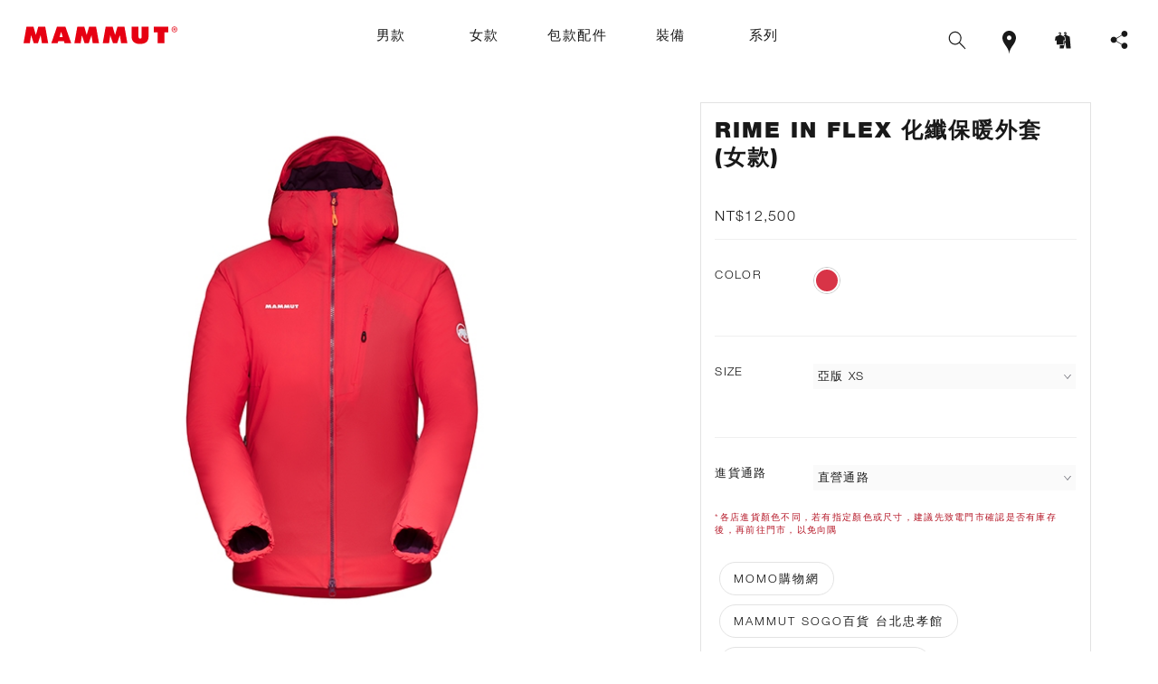

--- FILE ---
content_type: text/html; charset=UTF-8
request_url: https://www.mammut.tw/product/detail/563
body_size: 10700
content:
<!DOCTYPE html PUBLIC "-//W3C//DTD XHTML 1.0 Transitional//EN" "http://www.w3.org/TR/xhtml1/DTD/xhtml1-transitional.dtd">
<html xmlns="http://www.w3.org/1999/xhtml">
<head>
<meta http-equiv="Content-Type" content="text/html; charset=utf-8" />
<meta http-equiv="X-UA-Compatible" content="IE=edge">
<meta name="viewport" content="width=device-width; initial-scale=1.0" />
<!--Keyword-->
<title>長毛象MAMMUT│RIME IN FLEX 化纖保暖外套 (女款)</title>
<meta name="title" content="長毛象MAMMUT│RIME IN FLEX 化纖保暖外套 (女款)">
<meta name="description" content="Rime Flex Hooded Jacket 是一款設計精巧的化纖保暖外套，保持身體部位保暖，同時不影響手臂活動自由度和帽兜透氣。將化纖材質高透氣性、不易受濕氣影響保暖度的特性，發揮到最佳狀態，適合大量出汗的登山、雪地活動。同時清洗保養方式輕鬆，亦附贈一個小收納袋，可收納成小體積，使用上非常便利。">
<meta name="keywords" content="Rime Flex Hooded Jacket 是一款設計精巧的化纖保暖外套，保持身體部位保暖，同時不影響手臂活動自由度和帽兜透氣。將化纖材質高透氣性、不易受濕氣影響保暖度的特性，發揮到最佳狀態，適合大量出汗的登山、雪地活動。同時清洗保養方式輕鬆，亦附贈一個小收納袋，可收納成小體積，使用上非常便利。">
<meta property="og:description" content="Rime Flex Hooded Jacket 是一款設計精巧的化纖保暖外套，保持身體部位保暖，同時不影響手臂活動自由度和帽兜透氣。將化纖材質高透氣性、不易受濕氣影響保暖度的特性，發揮到最佳狀態，適合大量出汗的登山、雪地活動。同時清洗保養方式輕鬆，亦附贈一個小收納袋，可收納成小體積，使用上非常便利。" />
<meta property="og:title" content="長毛象MAMMUT│RIME IN FLEX 化纖保暖外套 (女款)"/>
<!-- Global site tag (gtag.js) - Google Analytics -->
<script async src="https://www.googletagmanager.com/gtag/js?id=UA-144733868-1"></script>
<script>
  window.dataLayer = window.dataLayer || [];
  function gtag(){dataLayer.push(arguments);}
  gtag('js', new Date());

  gtag('config', 'UA-144733868-1');
</script>


<!-- Global site tag (gtag.js) - Google Ads: 701768997 -->

<script async src="https://www.googletagmanager.com/gtag/js?id=AW-
701768997"></script>

<script>
window.dataLayer = window.dataLayer || [];
function gtag(){dataLayer.push(arguments);}
gtag('js', new Date());
gtag('config', 'AW-701768997');
</script>
<!-- Event snippet for 會員註冊 conversion page -->
<script>
gtag('event', 'conversion', {'send_to': 'AW-701768997/a_msCJ6f2a8BEKXK0M4C'});
</script>
<!-- Event snippet for 網頁瀏覽 conversion page -->
<script>

gtag('event', 'conversion', {'send_to': 'AW-
701768997/M84iCP6ny68BEKXK0M4C'});

</script>
<meta name="msvalidate.01" content="B525A673B3EB8FBC70CAAD446236545C" />
<meta name="facebook-domain-verification" content="cdsuohvz4sa7r014d0rxcqq47s1xnx" /><meta property="og:type" content="website"/>
<meta property="og:url" content="https://www.mammut.tw//product/detail/563"/>
<meta property="og:image" content="https://www.mammut.tw/user_img/products/pS/2023061412000521643.jpeg"/>
<meta property="og:image:width" content="300">
<meta property="og:image:height" content="300">
<base href="https://www.mammut.tw/" />
<!--KeywordEND-->
<link href="css/page.css" rel="stylesheet" type="text/css" />
<link href="css/product.css" rel="stylesheet" type="text/css" />
<link rel="icon" sizes="192x192" href="https://www.mammut.tw//img/all/logo-brand-m-ios.png">

<link rel="icon" type="image/x-icon" media="all" href="https://www.mammut.tw//img/all/logo-brand.ico">
<link rel="apple-touch-icon" sizes="180x180" href="https://www.mammut.tw//img/all/logo-brand-m-ios.png">
<link rel="shortcut icon" href="https://www.mammut.tw//img/all/logo-brand-m-ios.png">
<link rel="icon" sizes="192x192" href="https://www.mammut.tw//img/all/logo-brand-m-ios.png">

<link href="css/model.css" rel="stylesheet" type="text/css" />
<script type="text/javascript" src="js/jquery-1.11.0.min.js"></script>
<script type="text/javascript" src="js/page.js"></script>
<!-- html5.js for IE less than 9 -->
<!--[if lt IE 9]>
	<script src="js/html5.js"></script>
<![endif]-->
<script type="text/javascript" src="js/respond.src.js"></script>
<script type="text/javascript" src="js/jquery.matchHeight.js"></script><script type="text/javascript" src="js/product.js"></script>
<!--AD-->
<link rel='stylesheet' href='_src/slider/ryxren.css'>
<link rel='stylesheet' href='_src/slider/eezerq.css'>
<link rel='stylesheet' href='_src/slider/flexslider.css'>

<!-- Owl Stylesheets -->
<link rel="stylesheet" href="_src/owl/owl.carousel.min.css">
<!--<link rel="stylesheet" href="_src/owl/owl.theme.default.min.css">-->
<script src="_src/owl/owl.carousel.js"></script>
</head>

<body>
<!--NAVI-->
<div id="Head">
    <div class="mag"><a href="javascript:void(0)">
            <div id="magNavi" class="m">
                <div class="show">
                    <hr>
                </div>
            </div>
        </a> </div>
   <div id="logo" class="editstyle">
        <div class="showimg"><a href="index.php"><img src="img/all/logo.svg" /></a></div>
        <div class="hideimg"><a href="index.php"><img src="img/all/logo.svg" /></a></div>
    </div>
    <div id="NaviArea" class="transiA b-pc_only">
        <div id="Navi">
            <ul>
                                                <li>

                    <a href="product/cata/13">
                        <h1 >
                            男款</h1>
                    </a>

                    <div class="header-subcategories">
                                                <dl>
                            <a href="product/cata/13-23">
                                <dt>服飾</dt>
                            </a>
                                                                                    <a
                                href="product/cata/13-23-257">
                                <dd>防水硬殼外套</dd>
                            </a>
                                                        <a
                                href="product/cata/13-23-259">
                                <dd>軟殼 / 風衣外套</dd>
                            </a>
                                                        <a
                                href="product/cata/13-23-69">
                                <dd>保暖外套 / 背心</dd>
                            </a>
                                                        <a
                                href="product/cata/13-23-79">
                                <dd>長袖</dd>
                            </a>
                                                        <a
                                href="product/cata/13-23-70">
                                <dd>短袖 / 背心</dd>
                            </a>
                                                        <a
                                href="product/cata/13-23-71">
                                <dd>褲款</dd>
                            </a>
                                                                                </dl>
                                                <dl>
                            <a href="product/cata/13-42">
                                <dt>鞋款</dt>
                            </a>
                                                                                    <a
                                href="product/cata/13-42-96">
                                <dd>健行鞋</dd>
                            </a>
                                                        <a
                                href="product/cata/13-42-95">
                                <dd>登山鞋</dd>
                            </a>
                                                        <a
                                href="product/cata/13-42-245">
                                <dd>越野鞋</dd>
                            </a>
                                                        <a
                                href="product/cata/13-42-94">
                                <dd>多功能鞋</dd>
                            </a>
                                                                                </dl>
                                                
                        <div class="header-activities">
                                                        
                            <div class="hitem"><a
                                    href="product/series/5/13">
                                    <img src="user_img/series/pL/2024092311170144549.jpeg"
                                        class="activity-box-image" />
                                    <div class="activity-box-symbol">
                                        <div class="activity-symbol-icon editstyle"><img
                                                src="user_img/series/201904101720448762.png" /></div>
                                        <div class="activity-symbol-label">EIGER EXTREME 極限艾格 / SKIING 滑雪                                        </div>
                                    </div>
                                </a>
                            </div>
                            
                            <div class="hitem"><a
                                    href="product/series/3/13">
                                    <img src="user_img/series/pL/2024092311180553360.jpeg"
                                        class="activity-box-image" />
                                    <div class="activity-box-symbol">
                                        <div class="activity-symbol-icon editstyle"><img
                                                src="user_img/series/2019040311452238.png" /></div>
                                        <div class="activity-symbol-label">MOUNTAINEERING 高山攀登                                        </div>
                                    </div>
                                </a>
                            </div>
                            
                            <div class="hitem"><a
                                    href="product/series/6/13">
                                    <img src="user_img/series/pL/2024092311183544524.jpeg"
                                        class="activity-box-image" />
                                    <div class="activity-box-symbol">
                                        <div class="activity-symbol-icon editstyle"><img
                                                src="user_img/series/201904101721493058.png" /></div>
                                        <div class="activity-symbol-label">HIKING 登山健行                                        </div>
                                    </div>
                                </a>
                            </div>
                            
                            <div class="hitem"><a
                                    href="product/series/7/13">
                                    <img src="user_img/series/pL/2024092311184746707.jpeg"
                                        class="activity-box-image" />
                                    <div class="activity-box-symbol">
                                        <div class="activity-symbol-icon editstyle"><img
                                                src="user_img/series/201904101722314605.png" /></div>
                                        <div class="activity-symbol-label">CLIMBING 攀岩                                        </div>
                                    </div>
                                </a>
                            </div>
                            
                            <div class="hitem"><a
                                    href="product/series/8/13">
                                    <img src="user_img/series/pL/2024092311194534981.jpeg"
                                        class="activity-box-image" />
                                    <div class="activity-box-symbol">
                                        <div class="activity-symbol-icon editstyle"><img
                                                src="user_img/series/201904101729269682.png" /></div>
                                        <div class="activity-symbol-label">URBANEERING 都會休閒                                        </div>
                                    </div>
                                </a>
                            </div>
                                                                                </div>
                    </div>
                </li>
                                <li>

                    <a href="product/cata/5">
                        <h1 >
                            女款</h1>
                    </a>

                    <div class="header-subcategories">
                                                <dl>
                            <a href="product/cata/5-88">
                                <dt>服飾</dt>
                            </a>
                                                                                    <a
                                href="product/cata/5-88-258">
                                <dd>防水硬殼外套</dd>
                            </a>
                                                        <a
                                href="product/cata/5-88-260">
                                <dd>軟殼 / 風衣外套</dd>
                            </a>
                                                        <a
                                href="product/cata/5-88-234">
                                <dd>保暖外套 / 背心</dd>
                            </a>
                                                        <a
                                href="product/cata/5-88-233">
                                <dd>長袖</dd>
                            </a>
                                                        <a
                                href="product/cata/5-88-232">
                                <dd>短袖 / 背心</dd>
                            </a>
                                                        <a
                                href="product/cata/5-88-230">
                                <dd>褲款</dd>
                            </a>
                                                                                </dl>
                                                <dl>
                            <a href="product/cata/5-87">
                                <dt>鞋款</dt>
                            </a>
                                                                                    <a
                                href="product/cata/5-87-222">
                                <dd>健行鞋</dd>
                            </a>
                                                        <a
                                href="product/cata/5-87-218">
                                <dd>登山鞋</dd>
                            </a>
                                                        <a
                                href="product/cata/5-87-247">
                                <dd>越野鞋</dd>
                            </a>
                                                        <a
                                href="product/cata/5-87-248">
                                <dd>多功能鞋</dd>
                            </a>
                                                                                </dl>
                                                
                        <div class="header-activities">
                                                        
                            <div class="hitem"><a
                                    href="product/series/5/5">
                                    <img src="user_img/series/pL/2024092311170144549.jpeg"
                                        class="activity-box-image" />
                                    <div class="activity-box-symbol">
                                        <div class="activity-symbol-icon editstyle"><img
                                                src="user_img/series/201904101720448762.png" /></div>
                                        <div class="activity-symbol-label">EIGER EXTREME 極限艾格 / SKIING 滑雪                                        </div>
                                    </div>
                                </a>
                            </div>
                            
                            <div class="hitem"><a
                                    href="product/series/3/5">
                                    <img src="user_img/series/pL/2024092311180553360.jpeg"
                                        class="activity-box-image" />
                                    <div class="activity-box-symbol">
                                        <div class="activity-symbol-icon editstyle"><img
                                                src="user_img/series/2019040311452238.png" /></div>
                                        <div class="activity-symbol-label">MOUNTAINEERING 高山攀登                                        </div>
                                    </div>
                                </a>
                            </div>
                            
                            <div class="hitem"><a
                                    href="product/series/6/5">
                                    <img src="user_img/series/pL/2024092311183544524.jpeg"
                                        class="activity-box-image" />
                                    <div class="activity-box-symbol">
                                        <div class="activity-symbol-icon editstyle"><img
                                                src="user_img/series/201904101721493058.png" /></div>
                                        <div class="activity-symbol-label">HIKING 登山健行                                        </div>
                                    </div>
                                </a>
                            </div>
                            
                            <div class="hitem"><a
                                    href="product/series/7/5">
                                    <img src="user_img/series/pL/2024092311184746707.jpeg"
                                        class="activity-box-image" />
                                    <div class="activity-box-symbol">
                                        <div class="activity-symbol-icon editstyle"><img
                                                src="user_img/series/201904101722314605.png" /></div>
                                        <div class="activity-symbol-label">CLIMBING 攀岩                                        </div>
                                    </div>
                                </a>
                            </div>
                            
                            <div class="hitem"><a
                                    href="product/series/8/5">
                                    <img src="user_img/series/pL/2024092311194534981.jpeg"
                                        class="activity-box-image" />
                                    <div class="activity-box-symbol">
                                        <div class="activity-symbol-icon editstyle"><img
                                                src="user_img/series/201904101729269682.png" /></div>
                                        <div class="activity-symbol-label">URBANEERING 都會休閒                                        </div>
                                    </div>
                                </a>
                            </div>
                                                                                </div>
                    </div>
                </li>
                                <li>

                    <a href="product/cata/19">
                        <h1 >
                            包款配件</h1>
                    </a>

                    <div class="header-subcategories">
                                                <dl>
                            <a href="product/cata/19-72">
                                <dt>包款</dt>
                            </a>
                                                                                    <a
                                href="product/cata/19-72-261">
                                <dd>配件包</dd>
                            </a>
                                                        <a
                                href="product/cata/19-72-252">
                                <dd>日用背包</dd>
                            </a>
                                                        <a
                                href="product/cata/19-72-249">
                                <dd>健行背包</dd>
                            </a>
                                                        <a
                                href="product/cata/19-72-250">
                                <dd>重裝背包</dd>
                            </a>
                                                        <a
                                href="product/cata/19-72-251">
                                <dd>攀登背包</dd>
                            </a>
                                                        <a
                                href="product/cata/19-72-264">
                                <dd>滑雪背包</dd>
                            </a>
                                                                                </dl>
                                                <dl>
                            <a href="product/cata/19-115">
                                <dt>配件</dt>
                            </a>
                                                                                    <a
                                href="product/cata/19-115-254">
                                <dd>帽款 / 頭巾 / 腰帶</dd>
                            </a>
                                                        <a
                                href="product/cata/19-115-263">
                                <dd>背包配件 / 手套 / 其他</dd>
                            </a>
                                                                                </dl>
                                                
                        <div class="header-activities">
                                                        
                            <div class="hitem"><a
                                    href="product/series/5/19">
                                    <img src="user_img/series/pL/2024092311170144549.jpeg"
                                        class="activity-box-image" />
                                    <div class="activity-box-symbol">
                                        <div class="activity-symbol-icon editstyle"><img
                                                src="user_img/series/201904101720448762.png" /></div>
                                        <div class="activity-symbol-label">EIGER EXTREME 極限艾格 / SKIING 滑雪                                        </div>
                                    </div>
                                </a>
                            </div>
                            
                            <div class="hitem"><a
                                    href="product/series/3/19">
                                    <img src="user_img/series/pL/2024092311180553360.jpeg"
                                        class="activity-box-image" />
                                    <div class="activity-box-symbol">
                                        <div class="activity-symbol-icon editstyle"><img
                                                src="user_img/series/2019040311452238.png" /></div>
                                        <div class="activity-symbol-label">MOUNTAINEERING 高山攀登                                        </div>
                                    </div>
                                </a>
                            </div>
                            
                            <div class="hitem"><a
                                    href="product/series/6/19">
                                    <img src="user_img/series/pL/2024092311183544524.jpeg"
                                        class="activity-box-image" />
                                    <div class="activity-box-symbol">
                                        <div class="activity-symbol-icon editstyle"><img
                                                src="user_img/series/201904101721493058.png" /></div>
                                        <div class="activity-symbol-label">HIKING 登山健行                                        </div>
                                    </div>
                                </a>
                            </div>
                            
                            <div class="hitem"><a
                                    href="product/series/7/19">
                                    <img src="user_img/series/pL/2024092311184746707.jpeg"
                                        class="activity-box-image" />
                                    <div class="activity-box-symbol">
                                        <div class="activity-symbol-icon editstyle"><img
                                                src="user_img/series/201904101722314605.png" /></div>
                                        <div class="activity-symbol-label">CLIMBING 攀岩                                        </div>
                                    </div>
                                </a>
                            </div>
                            
                            <div class="hitem"><a
                                    href="product/series/8/19">
                                    <img src="user_img/series/pL/2024092311194534981.jpeg"
                                        class="activity-box-image" />
                                    <div class="activity-box-symbol">
                                        <div class="activity-symbol-icon editstyle"><img
                                                src="user_img/series/201904101729269682.png" /></div>
                                        <div class="activity-symbol-label">URBANEERING 都會休閒                                        </div>
                                    </div>
                                </a>
                            </div>
                                                                                </div>
                    </div>
                </li>
                                <li>

                    <a href="product/cata/20">
                        <h1 >
                            裝備</h1>
                    </a>

                    <div class="header-subcategories">
                                                <dl>
                            <a href="product/cata/20-73">
                                <dt>攀岩裝備</dt>
                            </a>
                                                                                    <a
                                href="product/cata/20-73-262">
                                <dd>全部</dd>
                            </a>
                                                                                </dl>
                                                
                        <div class="header-activities">
                                                        
                            <div class="hitem"><a
                                    href="product/series/3/20">
                                    <img src="user_img/series/pL/2024092311180553360.jpeg"
                                        class="activity-box-image" />
                                    <div class="activity-box-symbol">
                                        <div class="activity-symbol-icon editstyle"><img
                                                src="user_img/series/2019040311452238.png" /></div>
                                        <div class="activity-symbol-label">MOUNTAINEERING 高山攀登                                        </div>
                                    </div>
                                </a>
                            </div>
                            
                            <div class="hitem"><a
                                    href="product/series/7/20">
                                    <img src="user_img/series/pL/2024092311184746707.jpeg"
                                        class="activity-box-image" />
                                    <div class="activity-box-symbol">
                                        <div class="activity-symbol-icon editstyle"><img
                                                src="user_img/series/201904101722314605.png" /></div>
                                        <div class="activity-symbol-label">CLIMBING 攀岩                                        </div>
                                    </div>
                                </a>
                            </div>
                                                                                </div>
                    </div>
                </li>
                
                <!--系列選單-->
                <li>
                    <h1>系列</h1>
                        <div class="header-subcategories">
                            <div class="header-activities">
                                                                
                                <div class="hitem"><a
                                        href="product/series/5/0"> <img
                                            src="user_img/series/pL/2024092311170144549.jpeg"
                                            class="activity-box-image" />
                                        <div class="activity-box-symbol">
                                            <div class="activity-symbol-icon editstyle"><img
                                                    src="user_img/series/201904101720448762.png" /></div>
                                            <div class="activity-symbol-label">EIGER EXTREME 極限艾格 / SKIING 滑雪                                            </div>
                                        </div>
                                    </a>
                                </div>
                                
                                <div class="hitem"><a
                                        href="product/series/3/0"> <img
                                            src="user_img/series/pL/2024092311180553360.jpeg"
                                            class="activity-box-image" />
                                        <div class="activity-box-symbol">
                                            <div class="activity-symbol-icon editstyle"><img
                                                    src="user_img/series/2019040311452238.png" /></div>
                                            <div class="activity-symbol-label">MOUNTAINEERING 高山攀登                                            </div>
                                        </div>
                                    </a>
                                </div>
                                
                                <div class="hitem"><a
                                        href="product/series/6/0"> <img
                                            src="user_img/series/pL/2024092311183544524.jpeg"
                                            class="activity-box-image" />
                                        <div class="activity-box-symbol">
                                            <div class="activity-symbol-icon editstyle"><img
                                                    src="user_img/series/201904101721493058.png" /></div>
                                            <div class="activity-symbol-label">HIKING 登山健行                                            </div>
                                        </div>
                                    </a>
                                </div>
                                
                                <div class="hitem"><a
                                        href="product/series/7/0"> <img
                                            src="user_img/series/pL/2024092311184746707.jpeg"
                                            class="activity-box-image" />
                                        <div class="activity-box-symbol">
                                            <div class="activity-symbol-icon editstyle"><img
                                                    src="user_img/series/201904101722314605.png" /></div>
                                            <div class="activity-symbol-label">CLIMBING 攀岩                                            </div>
                                        </div>
                                    </a>
                                </div>
                                
                                <div class="hitem"><a
                                        href="product/series/8/0"> <img
                                            src="user_img/series/pL/2024092311194534981.jpeg"
                                            class="activity-box-image" />
                                        <div class="activity-box-symbol">
                                            <div class="activity-symbol-icon editstyle"><img
                                                    src="user_img/series/201904101729269682.png" /></div>
                                            <div class="activity-symbol-label">URBANEERING 都會休閒                                            </div>
                                        </div>
                                    </a>
                                </div>
                                                                                            </div>
                        </div>
                </li>
                <!--系列選單END-->
                <!--其它-->
                                <!--其它-->
            </ul>
        </div>
    </div>
    <div class="socialbox">
        <ul>
            <li class="isearch m"><svg viewBox="0 0 21 22" id="icon-glass" width="100%" height="100%">
                    <path
                        d="M20.08 21a.57.57 0 0 1-.43.19.57.57 0 0 1-.43-.19l-6.37-6.64c-1.29 1.13-2.93 1.85-4.74 1.85-4.07 0-7.38-3.46-7.38-7.7 0-4.25 3.31-7.7 7.38-7.7 4.06 0 7.37 3.45 7.37 7.7a7.8 7.8 0 0 1-1.77 4.94l6.37 6.65c.24.25.24.65 0 .9zM8.11 2.08c-3.4 0-6.16 2.89-6.16 6.43 0 3.54 2.76 6.42 6.16 6.42 3.39 0 6.15-2.88 6.15-6.42S11.5 2.08 8.11 2.08z">
                    </path>
                </svg></li>
            <li class="imap  b-pc_only">
                <a href="storelocator">
                    <svg viewBox="0 0 14 24" id="icon-map" width="100%" height="100%">
                        <path
                            d="M7 0C3.13 0 0 3.22 0 7.2v.02c0 .3.03.59.06.88C.67 13.91 7 17.15 7 24c0-6.85 6.32-10.09 6.94-15.9.04-.29.06-.59.06-.9C14 3.22 10.87 0 7 0zm0 9.6c-1.29 0-2.33-1.08-2.33-2.4 0-1.33 1.04-2.4 2.33-2.4s2.33 1.07 2.33 2.4c0 1.32-1.04 2.4-2.33 2.4z">
                        </path>
                    </svg>
                </a>
            </li>

            <li class="outfit">
                <a href="outfit">
                    <svg viewBox="0 0 36 31" id="icon_outfit" width="100%" height="100%">
                        <path
                            d="M23.2791 28.8858L21.9942 17.8366L19.0426 28.6177H12.4291L12.942 23.7353H19.8587L19.8943 16.6326L22.7475 16.5664L21.3206 9.26237L18.4052 7.80043L20.8886 6.58959C21.0181 6.02743 21.3212 5.63551 21.5898 5.28826C21.8245 4.98513 22.027 4.72328 22.027 4.43655C22.027 4.04745 21.7244 3.87044 21.4428 3.87044C21.0808 3.87044 20.6912 4.14699 20.6912 4.75326V4.89634L19.4571 4.60226L19.4656 4.50498C19.5618 3.37162 19.9096 2.21281 21.7618 2.21281C23.0817 2.21281 23.7796 2.9616 23.7796 4.37886C23.7796 5.04282 23.4918 5.46754 23.2384 5.8425C23.0699 6.09078 22.9104 6.32661 22.8425 6.61221L29.1919 9.79568L29.2117 9.89692L29.7196 15.6915L30.8767 28.8863H23.2797L23.2791 28.8858Z" />
                        <path
                            d="M18.7694 22.5L18.8055 15.5925L21.5 15.5323L20.3496 9.86044L13.8892 6.74095C14.029 5.94881 14.854 5.57259 14.854 4.50187C14.854 3.19671 14.2318 2.5 12.9244 2.5C11.3104 2.5 10.828 3.31973 10.7123 4.63427L11.7252 4.8665C11.7252 4.20289 12.1796 3.89508 12.6012 3.89508C12.9668 3.89508 13.3077 4.12621 13.3077 4.55759C13.3077 5.21955 12.3669 5.67244 12.14 6.73378L5.5857 9.81134L4.5 15.9223L7.32226 15.8572V22.5H18.7688H18.7694Z">
                        </path>
                    </svg>
                </a>
            </li>
            <li class="ishare b-pc_only drop"> <svg viewBox="0 0 85.04 85.04" id="icon_share" width="100%"
                    height="100%">
                    <path
                        d="M67.744,56.213c-3.85,0-7.47,1.498-10.192,4.221c-0.754,0.756-1.404,1.586-1.967,2.464L30.678,47.78
            c0.659-1.648,1.032-3.442,1.032-5.323s-0.374-3.674-1.031-5.323L55.592,22.13c2.559,4.019,7.043,6.697,12.151,6.697	c7.948,0,14.413-6.466,14.413-14.414S75.692,0,67.744,0S53.331,6.466,53.331,14.414c0,1.811,0.35,3.537,0.961,5.134L29.348,34.571
            c-2.577-3.926-7.014-6.528-12.051-6.528c-7.948,0-14.414,6.466-14.414,14.414c0,7.948,6.466,14.413,14.414,14.413	c5.038,0,9.473-2.602,12.05-6.527l24.941,15.139c-0.62,1.623-0.957,3.357-0.957,5.146c0,3.851,1.498,7.471,4.221,10.192
            c2.723,2.723,6.343,4.221,10.192,4.221c3.851,0,7.47-1.498,10.192-4.221c2.723-2.722,4.221-6.342,4.221-10.192	s-1.498-7.471-4.221-10.192C75.213,57.711,71.594,56.213,67.744,56.213z" />
                </svg>
                <div class="dropdownnavi share">
                    <dl>
                        <dt>
                            <a
                                href="javascript: void(window.open('http://www.facebook.com/share.php?u='.concat(encodeURIComponent(location.href)) ));">
                                <svg class="shareicon">
                                    <use xlink:href="img/all/share.svg#share-fb" />
                                </svg>
                            </a>
                            <a href="https://social-plugins.line.me/lineit/share?url=https://www.mammut.tw/product/detail/563"
                                target="_blank">
                                <svg class="shareicon">
                                    <use xlink:href="img/all/share.svg#share-line" />
                                </svg>
                            </a>
                        </dt>
                    </dl>
                </div>
            </li>
        </ul>
    </div>
    <!--SEARCHBOX-->
    <div class="box_search">
        <form id='search' action='productsearch.php' method='get'>
            <input name="sword" type="text" placeholder="搜索商品...." maxlength="50"
                onkeypress="javascript:return searchKeyPress(event);" />
            <input name="qbtn" type="submit" class="qbtn" id="qbtn" value="search" />
        </form>
    </div>
    <!--SEARCHBOX-->
</div>
<div id="box_m_navi">
    <div class="box_m_navi_i" id="holdnavi">


        <div class="box_m_navi_head">
            <div class="icon_close"></div>
        </div>
        <div class="box_m_navi_body">
            <ul class="box_m_navi_levle01">

                                <li data-id="13" class="havem">
                    <p>男款</p>
                    <div class="arrow"></div>
                </li>
                                <li data-id="5" class="havem">
                    <p>女款</p>
                    <div class="arrow"></div>
                </li>
                                <li data-id="19" class="havem">
                    <p>包款配件</p>
                    <div class="arrow"></div>
                </li>
                                <li data-id="20" class="havem">
                    <p>裝備</p>
                    <div class="arrow"></div>
                </li>
                
                
            </ul>
            <div class="m_icon">
                <div class="m_icon_p">

                    <svg viewBox="0 0 158.341 182.302" id="icon_fb" width="100%" height="100%">
                        <path
                            d="M98.967,182.963V95.698h29.02V65.631h-29.02V40.871c0-7.31,9.759-13.253,17.085-13.253h14.854V0.266H98.696 c-14.311,0-32.054,13.141-32.054,32.71v32.655H37.867v30.067h28.775v87.265" />
                    </svg>
                </div> <a href="https://www.facebook.com/100mountaintw/" target="_blank">
                    <div class="m_icon_w">粉絲專頁</div>
                </a>
            </div>
            <div class="m_icon">
                <div class="m_icon_p p2"><a href="storelocator">
                        <svg viewBox="0 0 14 24" id="icon-map">
                            <path
                                d="M7 0C3.13 0 0 3.22 0 7.2v.02c0 .3.03.59.06.88C.67 13.91 7 17.15 7 24c0-6.85 6.32-10.09 6.94-15.9.04-.29.06-.59.06-.9C14 3.22 10.87 0 7 0zm0 9.6c-1.29 0-2.33-1.08-2.33-2.4 0-1.33 1.04-2.4 2.33-2.4s2.33 1.07 2.33 2.4c0 1.32-1.04 2.4-2.33 2.4z">
                            </path>
                        </svg>
                </div>
                <div class="m_icon_w">經銷地點
                    </a></div>
            </div>
        </div>


        <div class="box_m_navi_footer"><img src="img/all/logo.svg" /></div>
    </div>
    <div class="box_m_navi_o"></div>
</div><!--NAVI END--> 
<!--CONTENT-->
<div id="ConArea">
  <div class="pagewrap">
    <div class="box_pro_deatail_main01">
      <div class="col_d1_gallery"> 
        <!--gallery-->
        <div id="showcolorimg">
          <div class="flexslider carousel" id="ad1" style="width:100%;">
            <ul class="slides">
                            <li> <a data-fancybox="images" href="user_img/products/pL/2023061412000521643.jpeg" ><img src="user_img/products/pL/2023061412000521643.jpeg"></a> </li>
                            <li> <a data-fancybox="images" href="user_img/products/pL/2023061412000665253.jpeg" ><img src="user_img/products/pL/2023061412000665253.jpeg"></a> </li>
                            <li> <a data-fancybox="images" href="user_img/products/pL/2023061412000676732.jpeg" ><img src="user_img/products/pL/2023061412000676732.jpeg"></a> </li>
                            <li> <a data-fancybox="images" href="user_img/products/pL/2023061412000647816.jpeg" ><img src="user_img/products/pL/2023061412000647816.jpeg"></a> </li>
                            <li> <a data-fancybox="images" href="user_img/products/pL/2023061412000685598.jpeg" ><img src="user_img/products/pL/2023061412000685598.jpeg"></a> </li>
                                        </ul>
          </div>
        </div>
        <!--gallery--> 
      </div>
      
      <div class="col_d1_info">
        <div class="d_productname">RIME IN FLEX 化纖保暖外套 (女款)</div>
        <div class="d_productprice">NT$12,500</div>
        <div class="slectarea">
          <div class="selecttag">color</div>
          <div class="selects">
            <ul class="color_selects">
                            <li data-id="40" data-item="563" title="日落紅 Sunset">
                <div style="background-color:#D83447"></div>
              </li>
                                        </ul>
          </div>
        </div>
        <!--SIZE-->
                <div class="slectarea">
          <div class="selecttag">size</div>
          <div class="selects">
            <div class="selitem m">亞版 XS</div>
          </div>
          <div class="doslect">
            <ul>
                            <li>
                <div class="sellistitem">亞版 XS</div>
                <div></div>
              </li>
                            <li>
                <div class="sellistitem">亞版 S</div>
                <div></div>
              </li>
                            <li>
                <div class="sellistitem">亞版 M</div>
                <div></div>
              </li>
                            <li>
                <div class="sellistitem">亞版 L</div>
                <div></div>
              </li>
                            <li>
                <div class="sellistitem">亞版 XL</div>
                <div></div>
              </li>
                          </ul>
          </div>
          <div class="note_size"></div>
                  </div>
                <!--SIZEEND--> 
         <!--線上購買-->
                <!--線上購買END-->
        <!--經銷地點-->
                <div class="slectarea">
          <div class="selecttag">進貨通路</div>
          <div class="note_size red">*各店進貨顏色不同，若有指定顏色或尺寸，建議先致電門市確認是否有庫存後，再前往門市，以免向隅</div>
          <div class="selects">
            <div class="selitem m">直營通路</div>
          </div>
          <div class="doslect">
            <ul>
                            <li>
                <div class="sellistitem doseldealer" data-id="15" data-item="563">直營通路</div>
                <div></div>
              </li>
                            <li>
                <div class="sellistitem doseldealer" data-id="9" data-item="563">北部</div>
                <div></div>
              </li>
                            <li>
                <div class="sellistitem doseldealer" data-id="10" data-item="563">中部</div>
                <div></div>
              </li>
                            <li>
                <div class="sellistitem doseldealer" data-id="11" data-item="563">南部</div>
                <div></div>
              </li>
                            <li>
                <div class="sellistitem doseldealer" data-id="14" data-item="563">東部</div>
                <div></div>
              </li>
                            <li>
                <div class="sellistitem doseldealer" data-id="16" data-item="563">攀岩館品牌專區</div>
                <div></div>
              </li>
                          </ul>
          </div>
          
          <div id="showdealer">
           
            <div class="seldealer">
                                                <li>momo購物網</li>
                                                                <li>MAMMUT  SOGO百貨 台北忠孝館 </li>
                                                                <li>MAMMUT  SOGO百貨 中壢店 </li>
                                                                <li>MAMMUT  Big City遠東巨城購物中心 </li>
                                                                <li>MAMMUT  新光三越台中 中港店</li>
                                                                <li>MAMMUT  高雄夢時代購物中心 </li>
                                
              </ul>
            </div>
          </div>
                    </div>
        <!--經銷地點END-->
       
        
                <div class="slectarea">
          <div class="selecttag">適合活動</div>
          <ul class="activity s">
                        <li>
              <div class="actsymbal editstyle"><img src="user_img/series/2019040311452238.png"/></div>
              MOUNTAINEERING 高山攀登 </li>
                      </ul>
        </div>
                <!--INFOEND-->
      </div>
    </div>
    
    <!--DESCRIPTION-->
    <div class="clearfix">
      <div class="pagesharebox"><a href="javascript: void(window.open('http://www.facebook.com/share.php?u='.concat(encodeURIComponent(location.href)) ));"> <svg class="shareicon">
        <use xlink:href="img/all/share.svg#share-fb"/>
        </svg> </a> <a href="https://social-plugins.line.me/lineit/share?url=https://www.mammut.tw/product/detail/563" target="_blank"> <svg class="shareicon">
        <use xlink:href="img/all/share.svg#share-line"/>
        </svg> </a> </div>
    </div>
        <div class="product-description editstyle">
      <h3 class="withline">商品説明</h3>
      <p><span style="font-size: 12pt;">Rime Flex Hooded Jacket 是一款設計精巧的化纖保暖外套，保持身體部位保暖，同時不影響手臂活動自由度和帽兜透氣。將化纖材質高透氣性、不易受濕氣影響保暖度的特性，發揮到最佳狀態，適合大量出汗的登山、雪地活動。同時清洗保養方式輕鬆，亦可從口袋收納成小體積，使用上非常便利。</span></p>
<p>&nbsp;</p>
<h3>&nbsp;</h3>
<h3><span style="font-size: 12pt;">基本資訊&nbsp;OVERVIEW&nbsp;</span></h3>
<div>
<div><hr /></div>
<div><span style="font-size: 11pt;">商品編號：1013-02120　淨重：450g　版型：標準型&nbsp;Regular Fit&nbsp;</span></div>
<div>&nbsp;</div>
<div>&nbsp;</div>
<p>&nbsp;</p>
</div>
<div>
<p><span style="font-size: 12pt;"><strong>商品特色 FEATURES</strong></span></p>
<hr />
<p>&nbsp;</p>
<ul>
<li><span style="font-size: 14.6667px;">Pertex Quantum Air透氣表布</span></li>
<li><span style="font-size: 14.6667px;">身體部位填充80g Ajungilak OTI Stretch化纖</span></li>
<li><span style="font-size: 14.6667px;">手臂、帽兜填充60g Ajungilak OTI Stretch化纖，保暖同時也不影響活動自由度</span></li>
<li><span style="font-size: 14.6667px;">帽兜可調整並兼容頭盔</span></li>
<li><span style="font-size: 14.6667px;">胸前隱形口袋</span></li>
<li><span style="font-size: 14.6667px;">正面YKK Vislon 雙向拉鍊</span></li>
<li><span style="font-size: 14.6667px;">兩側口袋位置不影響腰帶和攀岩吊帶使用</span></li>
<li><span style="font-size: 14.6667px;">附贈小收納袋</span></li>
</ul>
<p>&nbsp;</p>
<p>&nbsp;</p>
<p><span style="font-size: 12pt;"><strong>科技材質 MATERIAL &amp; TECHNOLOGY</strong></span></p>
<hr />
<p><span style="font-size: 14.6667px;">Filling: 100% Polyester</span></p>
<p><span style="font-size: 14.6667px;">Insert: 94% Polyester, 6% Spandex</span></p>
<p><span style="font-size: 14.6667px;">Lining: 100% Polyamide</span></p>
<p><span style="font-size: 14.6667px;">Main material: 100% Polyamide</span></p>
<p>&nbsp;</p>
<div>&nbsp;</div>
</div>
<div>
<div>&nbsp;</div>
<div>&nbsp;</div>
</div> </div>
        <!--DESCRIPTION--> 
    <!--DESCRIPTION-->
        <div class="product-description editstyle">
      <h3 class="withline">相關資訊</h3>
      <h3>本款通路 STORE</h3>
<p>&nbsp;</p>
<h3>實體店面：</h3>
<p><span style="font-size: 11pt;">請至本頁上方「本款通路」查詢這款商品的上架店家，預設顯示為「北部」，可點選切換「中部」、「南部」、「東部」或「直營點」。顏色和庫存狀況，敬請致電確認。</span></p>
<p>&nbsp;</p>
<h3>網路購物：</h3>
<p>momo線上旗艦館&nbsp;<span style="color: #0000ff;"><a style="color: #0000ff;" href="https://reurl.cc/Q37qg9" target="_blank">按此前往</a></span></p>
<p>&nbsp;</p>
<p>&nbsp;</p>
<p>&nbsp; &nbsp;</p> </div>
        <!--DESCRIPTION--> 
    <!--DESCRIPTION-->
        <!--DESCRIPTION--> 
  </div>
  
  <!--RELATIVE-->
    <div class="commandbox">
    <div class="owl-carousel">
            <a href="product/detail/1299">
      <div class="item"><img src="user_img/products/pL/2025111411181044937.jpeg"/>
        <div class="product-name">Excursion ML Jacket AF 日系保暖立領外套 (女款)</div>
        <div class="product-price">NT$5,680</div>
      </div>
      </a>
            <a href="product/detail/853">
      <div class="item"><img src="user_img/products/pL/2024040816331017690.jpeg"/>
        <div class="product-name">| EIGER SPEED| Eiger Speed ML Hybrid Hooded Jacket (女款)</div>
        <div class="product-price">NT$9,280</div>
      </div>
      </a>
            <a href="product/detail/1255">
      <div class="item"><img src="user_img/products/pL/2025091811400917675.jpeg"/>
        <div class="product-name">Rime Light IN Hybrid Hooded Jacket 輕量保暖混合機能連帽外套  (女款)</div>
        <div class="product-price">NT$9,900</div>
      </div>
      </a>
            <a href="product/detail/980">
      <div class="item"><img src="user_img/products/pL/202410231625013698.jpeg"/>
        <div class="product-name">Rime Light IN Flex Vest 輕量機能化纖立領背心 (女款)</div>
        <div class="product-price">NT$7,880</div>
      </div>
      </a>
            <a href="product/detail/384">
      <div class="item"><img src="user_img/products/pL/20231013152518679.jpeg"/>
        <div class="product-name">Broad Peak IN 防潑水可收納羽絨外套 (女款)</div>
        <div class="product-price">NT$14,800</div>
      </div>
      </a>
            <a href="product/detail/927">
      <div class="item"><img src="user_img/products/pL/2025082117433945073.jpeg"/>
        <div class="product-name">Aconcagua ML Jacket AF  運動刷毛機能立領外套 (女款)</div>
        <div class="product-price">NT$7,600</div>
      </div>
      </a>
            <a href="product/detail/969">
      <div class="item"><img src="user_img/products/pL/2024101814494175011.jpeg"/>
        <div class="product-name">Taiss Pro IN Hooded Jacket 專業防風抗水鵝絨外套 （女款）</div>
        <div class="product-price">NT$21,800</div>
      </div>
      </a>
            <a href="product/detail/941">
      <div class="item"><img src="user_img/products/pL/2024091311014453828.jpeg"/>
        <div class="product-name">Broad Peak IN Hooded Jacket 抗水羽絨連帽外套 (女款)</div>
        <div class="product-price">NT$14,800</div>
      </div>
      </a>
            <a href="product/detail/476">
      <div class="item"><img src="user_img/products/pL/202411061709325750.jpeg"/>
        <div class="product-name">Eigerjoch Advanced IN Hooded Jacket    極限艾格防潑水羽絨連帽外套  （女款）</div>
        <div class="product-price">NT$17,800</div>
      </div>
      </a>
            <a href="product/detail/1254">
      <div class="item"><img src="user_img/products/pL/2025091811314147865.jpeg"/>
        <div class="product-name">Rime Light IN Hybrid Vest 輕量保暖混合機能背心  (女款)</div>
        <div class="product-price">NT$6,900</div>
      </div>
      </a>
          </div>
  </div>
    <!--RELATIVE--> 
</div>
<!--CONTENT END--> 
<!--FOOTER-->
<div id="FooterArea">
  <div class="boxfooter">
    <div class="footer_col fr">
      <div class="ficonbox">
        <ul>
          <li><a href="https://www.facebook.com/MammutTaiwan/" target="_blank"><svg viewBox="0 0 64.13 64.13" id="icon-f-fb" width="100%" height="100%">
            <g data-name="Ebene 1">
              <path d="M32.06 64.13C7.38 64.122-8.036 37.401 4.31 16.031c12.347-21.369 43.197-21.36 55.53.018a32.058 32.058 0 0 1 4.29 16.011c.006 17.714-14.356 32.076-32.07 32.07zm0-60.13C10.459 3.954-3.091 27.308 7.669 46.038c10.761 18.73 37.761 18.787 48.602.104A28.06 28.06 0 0 0 60.06 32.06C60.038 16.595 47.525 4.055 32.06 4z"></path>
              <path fill="currentColor" d="M34.861 24.925c-1.62 0-1.34 1.33-1.34 1.33v1.59h3.25l-.63 3.89h-2.62v10.35h-4.52v-10.35h-2v-3.89h1.94v-2c0-4.95 4.78-4.44 4.78-4.44h3.11v3.57l-1.97-.05z"></path>
            </g>
            </svg></a></li>
          <li><a href="https://www.instagram.com/mammut_taiwan/"  target="_blank"><svg viewBox="0 0 64.1 64.1" id="icon-instagram" width="100%" height="100%">
<title>Element 25xxhdpi</title>
<g>
	<path d="M32.1,0C14.4,0,0,14.4,0,32.1c0,17.7,14.3,32.1,32,32.1c0,0,0,0,0,0c17.7,0,32.1-14.4,32-32.1C64.1,14.4,49.8,0,32.1,0z    M31.9,60.1c-15.5,0-28-12.6-28-28.1S16.6,4,32.1,4c15.5,0.1,28,12.6,28,28.1c0,0,0,0,0,0.1C60,47.6,47.4,60.2,31.9,60.1z"></path>
</g>
<g>
	<path fill="currentColor" d="M39.4,21.7H23.3c-1.3,0-2.4,1-2.4,2.3v15.3c0,1.3,1.1,2.3,2.4,2.3h16.1c1.3,0,2.4-1,2.4-2.3V24   C41.8,22.7,40.7,21.7,39.4,21.7z M31.4,27.8L31.4,27.8c2.1-0.1,3.9,1.7,4,3.8c0,2.1-1.6,3.8-3.7,3.8c-2.1,0.1-3.9-1.6-4-3.7   C27.6,29.7,29.3,27.9,31.4,27.8z M39.4,38.6c0,0.1,0,0.1,0,0.2c-0.1,0.3-0.4,0.6-0.7,0.5H24.3c-0.4,0-1-0.2-1-0.7V30h1.8   c-0.1,0.5-0.2,1.1-0.2,1.7c0,3.6,2.9,6.4,6.4,6.4s6.4-2.9,6.4-6.4c0-0.6,0-1.1-0.2-1.7h1.8L39.4,38.6z M39.4,27c0,0.1,0,0.1,0,0.2   c-0.1,0.3-0.4,0.6-0.7,0.5h-2.4c0,0-0.1,0-0.1,0c-0.3,0-0.6-0.3-0.6-0.7v-2.3c0,0,0-0.1,0-0.1c0-0.3,0.4-0.6,0.7-0.6h2.5   c0,0,0.1,0,0.1,0c0.3,0,0.6,0.3,0.6,0.7L39.4,27z"></path>
</g>
</svg></a></li>
          <li><a href="https://www.youtube.com/channel/UC4OJwv1PWPqRWcCP-GezOJQ/featured?view_as=subscriber" target="_blank"><svg viewBox="0 0 64.1 64.1" id="icon-f-yt" width="100%" height="100%">
            <path d="M32.1 0C14.4 0 0 14.4 0 32.1c0 17.7 14.3 32.1 32 32.1s32.1-14.4 32-32.1C64.1 14.4 49.8 0 32.1 0zm-.2 60.1c-15.5 0-28-12.6-28-28.1S16.6 4 32.1 4c15.5.1 28 12.6 28 28.1v.1c-.1 15.4-12.7 28-28.2 27.9z"></path>
            <g fill="currentColor">
              <path d="M28.2 27.2c0 .5 0 1 .1 1.5.1.3.2.6.4.9.2.3.5.4.9.5.6.1 1.1.2 1.7.2.4 0 .7-.1 1.1-.2.4-.1.7-.3.9-.6.2-.3.4-.6.5-.9.1-.5.1-1 .1-1.6v-2c0-.4 0-.8-.2-1.3-.1-.3-.2-.6-.4-.8-.2-.3-.6-.5-.9-.6-.4-.2-.8-.3-1.2-.2-.7 0-1.3.1-2 .4-.4.2-.7.6-.9 1-.2.6-.3 1.2-.2 1.7v2zm2.5-2.8c0-.3 0-.5.1-.8 0-.1.2-.1.3-.1.1 0 .4 0 .4.1.1.3.1.5.1.8v3.3c0 .2 0 .5-.1.7 0 .2-.3.2-.4.2-.1 0-.2-.1-.3-.2-.1-.2-.1-.5-.1-.8v-3.2zM35.6 30c.3.1.7.1 1 .1.3 0 .6 0 .9-.1.3-.1.5-.4.6-.6v.7h2.5V22h-2.4v5.5c0 .4 0 .8-.1 1.2 0 .1-.1.2-.3.2-.2 0-.4-.1-.4-.2-.1-.4-.1-.7-.1-1.1V22h-2.4v6.9c0 .2.1.5.2.7.1.2.3.3.5.4zM34.7 36.3c0-.1-.3-.1-.4-.1-.1 0-.2 0-.2.1V39.8c0 .1.1.1.2.1s.4 0 .4-.1V36.4v-.1zM24.1 30.1h2.4v-3.5l1.8-6.3H26c-.3 1.8-.6 3.2-.7 4.2-.1-1.4-.3-2.8-.6-4.2h-2.3l1.8 6.3v3.5zM39.4 36.8v-.4-.2c0-.1-.1-.1-.2-.1s-.2 0-.2.1V36.8h.4z"></path>
              <path d="M39.8 31.8H24.9c-2.3 0-4.1 1.8-4.1 4.1v2.5c0 2.3 1.9 4.1 4.1 4.1h14.9c2.3 0 4.1-1.8 4.1-4.1v-2.5c0-2.2-1.8-4.1-4.1-4.1zm-14 3.3v5.8h-1.7v-5.8h-.9v-1.6h3.3v1.6h-.7zm5.7 5.7h-1.8v-.5c-.1.2-.3.3-.5.4-.2.1-.4.2-.6.1-.2 0-.5 0-.7-.1-.2-.1-.3-.2-.4-.4-.1-.2-.1-.3-.1-.5v-4.9H29V39c0 .3 0 .6.1.8 0 .1.2.1.4.1.1 0 .4 0 .4-.1v-4.7h1.7l-.1 5.7zm5-.6c-.1.2-.2.4-.4.5-.2.2-.5.2-.8.2-.2 0-.4 0-.6-.1-.3-.1-.5-.2-.7-.4l-.1.4h-1.5v-7.4H34v2.2c.2-.2.4-.3.7-.4.2-.1.4-.1.6-.1.2 0 .4 0 .6.1.2.1.3.2.4.3.1.1.2.3.2.4V39.1c.1.4 0 .7 0 1.1zm4.8-.5l-.3.6c-.2.2-.4.4-.6.5-.3.1-.7.2-1 .2-.3 0-.6-.1-.9-.2-.3-.1-.5-.2-.7-.4-.2-.2-.3-.4-.3-.6-.1-.3-.1-.7-.1-1v-1.9c0-.3 0-.6.2-.8.2-.3.4-.5.7-.7.3-.2.7-.2 1-.2.4 0 .9.1 1.3.3.3.2.5.4.7.8.2.3.2.7.2 1.1v.4H39v1.7c0 .2 0 .3.1.5 0 .1.1.1.2.1s.2-.1.3-.1c.1-.2.1-.4.1-.6v-.8h1.7l.1.4c-.2.1-.2.4-.2.7z"></path>
            </g>
            </svg></a></li>
        </ul>
      </div>
      <a href="storelocator">
      <div class="iconall iocndealer">全台銷售通路</div>
      </a> </div>
    <div class="footer_col fl">
            <ul class="flink">
        <h1>客服中心</h1>
                        <a href="https://www.mammut.tw/articlelist/10-1">
        <li>商品系列</li>
        </a>
                                <a href="article/12">
        <li>商品命名系統</li>
        </a>
                                <a href="https://www.mammut.tw/articlelist/2-1">
        <li>售後服務</li>
        </a>
                                <a href="https://www.mammut.tw/contact-1">
        <li>服務信箱</li>
        </a>
                      </ul>
            <ul class="flink">
        <h1>關於MAMMUT</h1>
                        <a href="article/8">
        <li>Mammut 品牌故事</li>
        </a>
                                <a href="article/9">
        <li>WE CARE 企業責任</li>
        </a>
                                <a href="https://www.mammut.tw/articlelist/7-2">
        <li>MAMMUT EXPERIENCE </li>
        </a>
                                <a href="https://www.mammut.tw/articlelist/5-2">
        <li>最新消息</li>
        </a>
                      </ul>
            <div class="logo-swiss editstyle"><img src="img/all/logo-swiss2.png"/></div>
    </div>
  </div>
</div>
<div class="overlay"></div>
<div id="modal"> </div>
<script src="_src/aos/aos.js"></script> 
<script>
  AOS.init({
	duration: 1200
  });
</script><!--FOOTER END--> 
<script src='_src/slider/ryxren.js'></script> 
<script src='_src/slider/jquery.flexslider.min.js'></script> 
<script>
$(window).load(function(){
   $('#ad1').flexslider({
	   animation: "slide"
	
  });



});
$().fancybox({
  selector : '.slides li:not(.clone) a',
  hash   : false,
  thumbs : {
    autoStart : true,
	  axis      : 'x'
  },
  helpers : { 
   overlay: {
    opacity: 1, // or the opacity you want 
    css: {'background-color': '#ffffff'} // or your preferred hex color value
   } // overlay 
  } // helpers
});

$(document).ready(function() {
  var owl = $('.owl-carousel');
  owl.owlCarousel({
	loop: true,
	
	margin: 10,
	navRewind: false,
	 nav:true,
	 dots: false,
	responsive: {
	  0: {
		items: 2
	  },
	  600: {
		items: 2
	  },
	  1000: {
		items: 4
	  }
	}
  })
})
</script>
</body>
</html>


--- FILE ---
content_type: text/css
request_url: https://www.mammut.tw/css/page.css
body_size: 8709
content:
@charset "utf-8";
/* CSS Document */
@import url("global.css");
@import url("https://fonts.googleapis.com/css?family=Tajawal");
/*ACT-----------------------------------------------------------*/
.tag_red {
  font-size: 0.9em;
  color: #fff;
  background-color: #e60012;
  padding: 5px;
  margin-right: 10px;
}
.box_actform {
  /*background-color: #f9f9f9;*/
  clear: both;
  float: left;
  width: 60%;
  padding-top: 50px;
  padding-right: 20%;
  padding-left: 20%;
}
.col_act {
  float: left;
  width: 48%;
  margin-right: 1%;
  margin-left: 1%;
}
@media screen and (max-width: 1400px) {
  .box_actform {
    width: 80%;
    padding-right: 10%;
    padding-left: 10%;
  }
}
@media screen and (max-width: 1100px) {
  .box_actform {
    width: 90%;
    padding-right: 5%;
    padding-left: 5%;
  }
}
@media screen and (max-width: 800px) {
  .box_actform {
    width: 96%;
    padding-right: 2%;
    padding-left: 2%;
  }
}
/*FOOTER----------------------------------------------------------*/
input {
  appearance: none;
  -moz-appearance: none;
  -webkit-appearance: none;
  border-radius: 0;
}
#FooterArea {
  position: relative;
  width: 100%;
  background-image: url(../img/all/footer-bg-white.jpg);
  background-size: cover;
  background-position: center center;
  background-repeat: no-repeat;
  clear: both;
  float: left;
  padding-top: 80px;
  padding-right: 0;
  padding-bottom: 80px;
  padding-left: 0;
  background-color: #333;
}
.boxfooter {
  max-width: 1000px;
  margin: 0 auto;
  padding: 0 20px;
  overflow: hidden;
  display: flex;
  display: -webkit-flex;
  flex-wrap: nowrap;
  flex-direction: row-reverse;
  justify-content: flex-start;
  align-items: flex-start;
  align-content: flex-start;
}
.footer_col {
  flex: 0 0 auto;
  margin: 5px;
}
.footer_col.fl {
  flex: 2 0 auto;
}
.footer_col.fr {
  flex: 1 0 auto;
}
.icon_mail {
  clear: both;
  float: left;
  width: 100%;
  text-align: center;
}

.flink {
  float: left;
  min-width: 30%;
  text-align: left;
  margin-right: 5px;
  margin-left: 5px;
}
.flink h1 {
  font-size: 1em;
  font-weight: bold;
  color: #000;
  margin-bottom: 10px;
}
.flink li {
  font-size: 12px;
  font-weight: normal;
  color: #000;
  line-height: 2;
  text-decoration: none;
  text-transform: uppercase;
}
.flink li:hover {
  color: #000000;
}
.ficonbox {
  clear: both;
  float: left;
  width: 100%;
  margin-bottom: 30px;
}
.ficonbox li {
  float: left;
  margin-right: 1%;
  margin-left: 1%;
  width: 48px;
  height: 48px;
  fill: #000;
  color: #000;
  position: relative;
}
.ficonbox ul li a {
  fill: #000;
  color: #000;
}
.ficonbox ul li a:hover {
  fill: #9d9d9d;
  color: #9d9d9d;
}
.logo-swiss {
  clear: both;
  float: left;
  margin-top: 20px;
}
@media screen and (max-width: 800px) {
  .boxfooter {
    display: block;
  }
  .footer_col {
    display: block;
    margin: 5px;
  }
  .footer_col.fl {
    display: block;
    clear: both;
    float: left;
    width: 100%;
  }
  .footer_col.fr {
    display: block;
    margin-top: 17px;
    clear: both;
    float: left;
    width: 100%;
  }
  .flink {
    min-width: 45%;
    max-width: 50%;
    margin-bottom: 40px;
  }
  .ficonbox {
    text-align: center;
  }
  .ficonbox li {
    float: none;
    margin-right: 1%;
    margin-left: 1%;
    width: 35px;
    height: 35px;
    display: inline-block;
  }
  .logo-swiss {
    text-align: center;
    clear: both;
    float: left;
    width: 100%;
  }
  .logo-swiss img {
    max-width: 220px;
  }
}
/*FOOTEREN-------------------------------------------------------*/
/*HEAD--------------------------------------------------------------*/
#Head {
  clear: both;
  float: left;
  height: auto;
  position: fixed;
  z-index: 1000;
  left: 0px;
  top: 0px;
  width: 97%;
  padding-right: 1%;
  padding-left: 2%;
  background-color: rgba(255, 255, 255, 1);
  padding-top: 14px;
  display: flex;
  display: -webkit-flex;
  flex-wrap: nowrap;
  flex-direction: row;
  justify-content: flex-start;
  align-items: flex-start;
  align-content: flex-start;
}
#Head.i {
  background-color: rgba(255, 255, 255, 0);
  background-image: url(../img/all/headi_bg.png);
  background-repeat: repeat-x;
}

_:-ms-lang(x),
#Head {
  height: 82px;
}
#Head.nor {
  position: fixed;
  background-color: rgba(255, 255, 255, 1);
}
#Head.i.nor {
  background-color: rgba(255, 255, 255, 0);
  background-image: url(../img/all/headi_bg.png);
  background-repeat: repeat-x;
}

/* #Head.active {
  position: relative;
  background-color: rgba(255, 255, 255, 1);
} */
#Head.i.active {
  background-image: url(../img/all/0.png);
  background-color: rgba(255, 255, 255, 1);
}
#Head:hover {
  background-color: rgba(255, 255, 255, 1);
}
#Head.i:hover {
  background-image: url(../img/all/0.png);
  background-color: rgba(255, 255, 255, 1);
}
/*LOGO*/
#logo {
  flex: 0 0 170px;
  height: auto;
  margin-top: 0px;
}
/*NAVI*/
#NaviArea,
#NaviArea.nor {
  flex: 0 2 75%;
}
#NaviArea.active {
  flex: 0 2 75%;
}

#Navi {
  float: left;
  height: auto;
  width: 100%;
}
#Navi ul {
  float: left;
  width: 100%;
  clear: both;
  text-align: center;
}
#Navi ul li {
  font-size: 0.92em;
  color: #242424;
  text-decoration: none;
  padding-top: 15px;
  padding-bottom: 15px;
  padding-right: 1%;
  padding-left: 1%;
  transition: all 0.4s cubic-bezier(0.7, 0, 0.3, 1);
  -moz-transition: all 0.4s cubic-bezier(0.7, 0, 0.3, 1);
  -webkit-transition: all 0.4s cubic-bezier(0.7, 0, 0.3, 1);
  -ms-transition: all 0.4s cubic-bezier(0.7, 0, 0.3, 1);
  -o-webkit-transition: all 0.4s cubic-bezier(0.7, 0, 0.3, 1);
  display: inline-block;
  min-width: 30px;
  width: auto !important;
  width: 30px;
  text-align: center;
}
#Navi ul li h1 {
  color: #191919;
  font-size: 0.92rem;
  font-weight: normal;
}
#Navi ul li h1.active,
#Head.i #Navi ul li h1.active {
  color: #191919;
}
#Head.i #Navi ul li h1 {
  color: #ffffff;
}
#Head:hover h1,
#Head.i:hover #Navi ul li h1 {
  color: #242424;
}
#Navi ul li:hover h1,
#Head.i #Navi ul li:hover h1,
#Navi ul li .curr,
#Navi ul li a .curr.active {
  color: #e10019;
}
/*social*/
.socialbox {
  flex: 0 0 15%;
}
_:-ms-lang(x),
.socialbox {
  flex: 0 0 15%;
  margin-top: -60px;
}
.socialbox ul {
  clear: both;
  float: left;
  display: flex;
  display: -webkit-flex;
  flex-wrap: nowrap;
  flex-direction: row;
  justify-content: flex-end;
  align-items: flex-start;
  align-content: flex-start;
  width: 100%;
}
.socialbox ul li {
  fill: #191919;
  height: auto;
  flex: 0 0 24px;
  margin: 20px;
  cursor: pointer;
}
#Head.i .socialbox ul li.active,
#Head.i .socialbox ul li.active a {
  fill: #191919;
}
#Head.i .socialbox ul li {
  fill: #ffffff;
}
#Head.i .socialbox ul li a {
  fill: #ffffff;
}
.socialbox ul li a {
  fill: #191919;
}
#Head:hover .socialbox ul li,
#Head:hover .socialbox ul li a,
#Head.i:hover .socialbox ul li,
#Head.i:hover .socialbox ul li a {
  fill: #242424;
}
#Head:hover .socialbox ul li:hover,
.socialbox ul li a:hover,
#Head:hover .socialbox ul li a:hover,
#Head.i:hover .socialbox ul li:hover,
.socialbox ul li a:hover,
#Head.i:hover .socialbox ul li a:hover {
  fill: #e10019;
}
.imanck {
  position: absolute;
  z-index: 1;
  margin-top: -5px;
  margin-left: 2px;
}
_:-ms-lang(x),
.imanck {
  margin-top: -15px;
}
.socialbox ul .imanck {
  width: 10px;
}
.socialbox ul .imap {
  flex: 0 0 15px;
  position: relative;
}
.socialbox ul .ishare {
  flex: 0 0 20px;
}
.socialbox ul .isearch {
  flex: 0 0 20px;
}
.box_search {
  color: #191919;
  padding-right: 5%;
  padding-left: 5%;
  padding-top: 5px;
  padding-bottom: 5px;
  background-color: #fff;
  box-shadow: 1px 1px 20px 0 rgba(0, 0, 0, 0.1) inset;
  line-height: 50px;
  position: absolute;
  z-index: 10;
  width: 90%;
  left: 0px;
  top: 83px;
  display: none;
}
.qbtn {
  display: none;
}
.box_search.show {
  display: block;
}
.box_search input {
  font-size: 1.3em;
  letter-spacing: 0.1em;
  clear: both;
  float: left;
  width: 100%;
  height: inherit;
  text-align: center;
  font-weight: normal;
  color: #191919;
  border-top-style: none;
  border-right-style: none;
  border-bottom-style: none;
  border-left-style: none;
  -webkit-appearance: none;
  background-color: transparent;
  padding-top: 15px;
  padding-bottom: 15px;
}
/*mag*/
.mag {
  flex: 0 0 15%;
  display: none;
  text-align: center;
}
#magNavi {
  height: 24px;
  width: 24px;
  cursor: pointer;
  display: none;
  float: right;
  margin-top: 10px;
  margin-left: 10px;
}
#magNavi .show hr {
  background-color: #191919;
  clear: both;
  float: left;
  height: 2px;
  width: 24px;
  margin-bottom: 5px;
  display: block;
  border-top-style: none;
  border-right-style: none;
  border-bottom-style: none;
  border-left-style: none;
  -moz-transition: all 0.2s ease-in-out;
  -o-transition: all 0.2s ease-in-out;
  -webkit-transition: all 0.2s ease-in-out;
  -ms-transition: all 0.2s ease-in-out;
  transition: all 0.2s ease-in-out;
  color: #fff;
}
#magNavi:hover .show hr {
  width: 24px;
}
#magNavi .show:before,
#magNavi .show:after {
  content: "";
  display: block;
  background-color: #191919;
  clear: both;
  float: left;
  height: 2px;
  width: 24px;
  margin-bottom: 5px;
  -moz-transition: all 0.2s ease-in-out;
  -o-transition: all 0.2s ease-in-out;
  -webkit-transition: all 0.2s ease-in-out;
  -ms-transition: all 0.2s ease-in-out;
  transition: all 0.2s ease-in-out;
}
#magNavi:hover .show:before,
#magNavi:hover .show:after {
  width: 24px;
}
#magNavi.close .show hr {
  filter: alpha(opacity=0);
  -ms-filter: "progid:DXImageTransform.Microsoft.Alpha(Opacity=0)";
  -moz-opacity: 0;
  -khtml-opacity: 0;
  opacity: 0;
  background-color: #191919;
}
#magNavi.close .show:before {
  -moz-transform: rotate(-45deg);
  -o-transform: rotate(-45deg);
  -webkit-transform: rotate(-45deg);
  -ms-transform: rotate(-45deg);
  transform: rotate(-45deg);
  filter: progid:DXImageTransform.Microsoft.Matrix( M11=0, M12=0, M21=0, M22=0, sizingMethod='auto expand');
  margin-top: 11px;
  background-color: #191919;
  width: 24px;
}
#magNavi.close .show:after {
  -moz-transform: rotate(45deg);
  -o-transform: rotate(45deg);
  -webkit-transform: rotate(45deg);
  -ms-transform: rotate(45deg);
  transform: rotate(45deg);
  filter: progid:DXImageTransform.Microsoft.Matrix( M11=0, M12=0, M21=0, M22=0, sizingMethod='auto expand');
  margin-top: -14px;
  background-color: #191919;
  width: 24px;
}
#Head.i.active #magNavi .show hr,
#Head.i.active #magNavi .show:before,
#Head.i.active #magNavi .show:after,
#Head.i.active #magNavi.close .show hr,
#Head.i.active #magNavi.close .show:before,
#Head.i.active #magNavi.close .show:after {
  background-color: #191919;
}

#Head.i #magNavi .show hr,
#Head.i #magNavi .show:before,
#Head.i #magNavi .show:after,
#Head.i #magNavi.close .show hr,
#Head.i #magNavi.close .show:before,
#Head.i #magNavi.close .show:after {
  background-color: #ffffff;
}
#Head.i:hover #magNavi .show hr,
#Head.i:hover #magNavi .show:before,
#Head.i:hover #magNavi .show:after,
#Head.i:hover #magNavi.close .show hr,
#Head.i:hover #magNavi.close .show:before,
#Head.i:hover #magNavi.close .show:after {
  background-color: #191919;
}

@media screen and (max-width: 800px) {
  #Head {
    padding-bottom: 10px;
  }

  .socialbox ul li {
    margin: 10px;
  }
  #logo {
    flex: 0 0 65%;
    height: auto;
    text-align: center;
    margin-top: -3px;
  }
  #logo img {
    max-width: 160px;
  }
  .socialbox {
    flex: 0 0 15%;
  }
  .mag {
    display: flex;
  }
  _:-ms-lang(x),
  #Head {
    height: 54px;
  }
  .box_search {
    top: 60px;
  }
}
/*SUBCATA*/
.header-subcategories {
  display: none;
  position: absolute;
  top: 100%;
  left: 0;
  width: 100%;
  background: #fff;
  box-shadow: 1px 1px 20px 0 rgba(0, 0, 0, 0.1) inset;
  z-index: 11;
  padding-bottom: 20px;
}
.header-subcategories dl {
  float: left;
  margin-left: 40px;
  padding-top: 30px;
  text-align: left;
}
.header-subcategories dt {
  clear: both;
  float: left;
  width: 100%;
  margin-bottom: 15px;
  font-size: 1.2em;
  text-transform: uppercase;
  font-weight: bold;
  color: #191919;
}
.header-subcategories dd {
  clear: both;
  float: left;
  width: 100%;
  color: #191919;
  font-size: 0.95em;
  margin-bottom: 8px;
}
.header-subcategories dt:hover,
.header-subcategories dd:hover {
  color: #444444;
}
.overlay {
  height: 100%;
  width: 100%;
  position: fixed;
  z-index: 10;
  background-color: rgba(0, 0, 0, 0.8);
  display: none;
  top: 0;
  left: 0;
}
.overlaypop {
  height: 100%;
  width: 100%;
  position: fixed;
  z-index: 2;
  background-color: rgba(0, 0, 0, 0.8);
  display: table;
  vertical-align: middle;
  overflow-x: hidden;
}
.popin {
  vertical-align: middle;
  display: table-cell;
  text-align: center;
  width: 100%;
  overflow-x: hidden;
}
.popbox {
  max-width: 500px;
  margin-right: auto;
  margin-left: auto;
  clear: both;
}
.popbox2 {
  padding-top: 50px;
  padding-bottom: 50px;
  background-color: #fff;
  clear: both;
  float: left;
  width: 96%;
  padding-right: 2%;
  padding-left: 2%;
}
.modal_close {
  width: 20px;
  height: 20px;
  background-image: url(../img/all/close.png);
  background-repeat: no-repeat;
  background-position: center center;
  padding-right: 5%;
  display: block;
  float: right;
  cursor: pointer;
}
@media screen and (max-width: 500px) {
  .overlaypop {
    display: block;
  }
  .popin {
    display: block;
    margin-top: 60px;
  }
  .popbox {
    /*max-width: 280px;*/
    max-width: 100%;
    width: 100%;
  }
  .modal_close {
    float: left;
  }
}
/*ACTIVITY*/
.header-activities {
  clear: both;
  float: left;
  width: 100%;
  margin-top: 57px;

  display: flex;
  display: -webkit-flex;
  flex-wrap: nowrap;
  flex-direction: row;
  justify-content: flex-start;
  align-items: flex-start;
  align-content: flex-start;
}
.hitem {
  margin: 5px;
  position: relative;
  min-width: 290px;
  max-width: 400px;
  flex-basis: auto;
  flex-grow: 1;
}
.activity-box-image {
  width: 100%;
  -webkit-filter: brightness(0.7);
  filter: brightness(0.7);
  -webkit-transition: -webkit-filter 0.2s;
  transition: -webkit-filter 0.2s;
  transition: filter 0.2s;
  transition: filter 0.2s, -webkit-filter 0.2s;
}
.hitem:hover .activity-box-image {
  -webkit-filter: brightness(1);
  filter: brightness(1);
}
.activity-box-symbol {
  position: absolute;
  width: 100%;
  left: 0px;
  top: 25%;
}
.activity-symbol-icon {
  fill: #fff;
  width: 13%;
  height: 13%;
  margin: 0 auto 1em;
  display: block;
  text-align: center;
  background-size: 100% auto;
  background-repeat: no-repeat;
}
.activity-symbol-label {
  color: #fff;
  text-align: center;
  display: block;
  clear: both;
  float: left;
  width: 100%;
  font-size: 0.9em;
}
/*HEAD END----------------------------------------------------------*/
/*MOBILENAVI----------------------------------------------------------*/
#box_m_navi {
  height: 100%;
  width: 100%;
  position: fixed;
  z-index: 10001;
  background-color: rgba(0, 0, 0, 0.8);
  transform: translateX(-100%);
  -webkit-transform: translateX(-100%);
  -moz-transform: translateX(-100%);
  -o-transform: translateX(-100%);
  -ms-transform: translateX(-100%);
  opacity: 0;
  display: none;
}
#box_m_navi.showmnavi {
  transform: translateX(0px);
  -webkit-transform: translateX(0px);
  -moz-transform: translateX(0px);
  -o-transform: translateX(0px);
  -ms-transform: translateX(0px);
  opacity: 1;
  display: block;
}
.box_m_navi_o {
  width: calc(100% - 300px);
  position: fixed;
  top: 0px;
  right: 0px;
  z-index: 0;
  height: 100%;
}
.box_m_navi_i {
  clear: both;
  float: left;
  width: 300px;
  position: relative;
  background-color: #ffffff;
}
.box_m_navi_head {
  width: inherit;
  position: fixed;
  z-index: 2;
  left: 0px;
  top: 0px;
  border-bottom-width: 1px;
  border-bottom-style: solid;
  border-bottom-color: #ececec;
  background-color: #ffffff;
  height: 45px;
}
.box_m_navi_body {
  background-color: #fff;
  position: fixed;
  z-index: 1;
  height: -moz-calc(100% - 156px);
  height: -webkit-calc(100% - 156px);
  height: -o-calc(100% - 156px);
  height: calc(100% - 156px);
  width: inherit;
  overflow-x: hidden;
  top: 40px;
}
.box_m_navi_footer {
  background-color: #ffffff;
  width: inherit;
  position: fixed;
  z-index: 2;
  left: 0px;
  border-top-width: 1px;
  border-top-style: solid;
  border-top-color: #ececec;
  padding-top: 30px;
  padding-bottom: 30px;
  bottom: 0px;
  text-align: center;
}
.box_m_navi_footer img {
  max-width: 70%;
  margin-left: auto;
  margin-right: auto;
}
.icon_close {
  background-image: url(../img/all/icon_close.png);
  background-repeat: no-repeat;
  background-position: center center;
  float: right;
  height: 30px;
  width: 30px;
  margin-top: 5px;
  margin-bottom: 5px;
  display: block;
  background-color: #fff;
  z-index: 10;
}
.icon_back {
  background-image: url(../img/all/m_back.png);
  background-repeat: no-repeat;
  background-position: center center;
  height: 45px;
  width: 45px;
  display: block;
  background-color: #444444;
  position: fixed;
  z-index: 1000000;
  left: 0px;
  top: 0px;
  cursor: pointer;
}
.m_title {
  color: #b7b7b7;
  width: 180px;
  float: left;
  font-size: 0.8em;
  position: fixed;
  z-index: 3;
  left: 50px;
  top: 0px;
}
.m_title a {
  color: #b7b7b7;
}
.box_m_navi_body ul {
  width: 92%;
  clear: both;
  float: left;
  padding-right: 4%;
  padding-left: 4%;
  margin-top: 15px;
}
.box_m_navi_body li {
  clear: both;
  float: left;
  width: 100%;
  margin-bottom: 30px;
  font-size: 0.95em;
  font-weight: bold;
  color: #000;
  cursor: pointer;
}
.box_m_navi_body li a {
  color: #000;
}
.box_m_navi_body li p {
  float: left;
  width: -moz-calc(100% - 20px);
  width: -webkit-calc(100% - 20px);
  width: -o-calc(100% - 20px);
  width: calc(100% - 20px);
}
.box_m_navi_body li .arrow {
  background-image: url(../img/all/m_arrow.png);
  background-position: center center;
  float: right;
  height: 20px;
  width: 20px;
  display: block;
  background-repeat: no-repeat;
}
.m_icon {
  font-size: 0.8em;
  color: #000;
  fill: #191919;
  clear: both;
  float: left;
  width: 98%;
  margin-bottom: 25px;
  padding-right: 1%;
  padding-left: 1%;
}
.m_icon a {
  color: #000;
}
.m_icon_p {
  float: left;
  width: 20px;
  margin-right: 20px;
}
.m_icon_p.p2 #icon-map {
  height: 75%;
  width: 75%;
  margin-left: 3px;
}
.m_icon_w {
  width: -moz-calc(100% - 40px);
  width: -webkit-calc(100% - 40px);
  width: -o-calc(100% - 40px);
  width: calc(100% - 40px);
}

#holdnavi ul.showhis {
  opacity: 0;
  width: 100%;
  -webkit-transform: translateX(100%);
  transform: translateX(100p%);
  animation: holdnavi 1s 1 ease forwards;
  -webkit-animation: holdnavi 1s 1 ease forwards;
  -moz-animation: holdnavi 1s 1 ease forwards;
  -o-animation: holdnavi 1s 1 ease forwards;
}
#holdnavi.backthis {
  animation: backi 1s 1 ease forwards;
  -webkit-animation: backi 1s 1 ease forwards;
  -moz-animation: backi 1s 1 ease forwards;
  -o-animation: backi 1s 1 ease forwards;
}

@keyframes holdnavi {
  0% {
    opacity: 0;
    width: 100%;
    -webkit-transform: translateX(100%);
    transform: translateX(100p%);
  }
  50% {
    opacity: 1;
    width: 100%;
    -webkit-transform: translateX(0%);
    transform: translateX(0%);
  }
  100% {
    opacity: 1;
    width: 100%;
    -webkit-transform: translateX(0%);
    transform: translateX(0%);
  }
}

@keyframes backi {
  from {
    opacity: 0;
    width: 100%;
    -webkit-transform: translateX(0px);
    transform: translateX(0px);
  }
  to {
    opacity: 0;
    width: 0%;
    -webkit-transform: translateX(-100%);
    transform: translateX(-100%);
    margin-right: -100%;
  }
}
@keyframes backi2 {
  from {
    opacity: 0;
    width: 0%;
    -webkit-transform: translateX(-100%);
    transform: translateX(-100%);
  }
  to {
    opacity: 1;
    width: 100%;
    -webkit-transform: translateX(0%);
    transform: translateX(0%);
  }
}
/*MOBILENAVIEND----------------------------------------------------------*/

#loadlogowarp {
  background-color: #ffffff;
  height: 100%;
  width: 100%;
  position: fixed;
  z-index: 100002;
  left: 0px;
  top: 0px;
}
#loadlogo {
  margin-top: 25%;
  margin-left: -85px;
  position: absolute;
  z-index: 10;
  height: 2px;
  width: 150px;
  left: 50%;
  background-color: #b28850;
  animation: slideInLeft 2s infinite;
  -animation: slideInLeft 2s infinite;
}

@-webkit-keyframes slideInLeft {
  0% {
    width: 150px;
    -webkit-transform: translateX(-100%);
    transform: translateX(-100%);
    opacity: 0;
  }
  50% {
    width: 50px;
    -webkit-transform: translateX(-0%);
    transform: translateX(0%);
    visibility: visible;
    opacity: 1;
  }
  100% {
    width: 100px;
    -webkit-transform: translateX(100%);
    transform: translateX(100%);
    opacity: 0;
  }
}
@keyframes slideInLeft {
  0% {
    width: 150px;
    -webkit-transform: translateX(-100%);
    transform: translateX(-100%);
    visibility: visible;
    opacity: 0;
  }
  50% {
    width: 50px;
    -webkit-transform: translateX(-0%);
    transform: translateX(0%);
    visibility: visible;
    opacity: 1;
  }
  100% {
    width: 100px;
    -webkit-transform: translateX(100%);
    transform: translateX(100%);
    opacity: 0;
  }
}

/*DESIGN=============================================================================*/
.addthis_sharing_toolbox:before {
  content: "立刻分享";
  font-size: 0.8em;
  color: #a4a297;
  text-align: center;
  display: block;
  clear: both;
  float: left;
  width: 100%;
  margin-bottom: 10px;
}
.w.addthis_sharing_toolbox:before {
  content: "立刻分享";
  font-size: 0.8em;
  color: #ffffff;
  text-align: center;
  display: block;
  clear: both;
  float: left;
  width: 100%;
  margin-bottom: 10px;
}
.addthis_sharing_toolbox {
  clear: both;
  float: left;
  width: 100%;
  text-align: center;
}
/*loaded more=========================================================*/
.loadbtnnone {
  display: none;
}
.actarea {
  clear: both;
  float: left;
  width: 100%;
  margin-bottom: 100px;
  margin-top: 100px;
  padding-top: 30px;
}
.actarea2 {
  clear: both;
  float: left;
  width: 100%;
  text-align: center;
  margin-top: 30px;
}
.actarea3 {
  clear: both;
  float: left;
  width: 100%;
  text-align: center;
  margin-bottom: 100px;
}
.more_button {
  color: #191919;
  font-weight: bold;
  height: auto;
  line-height: 32px;
  text-align: center;
  text-transform: none;
  font-size: 0.9em;
  width: 100px;
  margin-right: auto;
  margin-left: auto;
  padding: 10px;
  background-color: #fff;
  -moz-box-shadow: 0px 0px 10px #e4e6e5;
  -webkit-box-shadow: 0px 0px 10px #e4e6e5;
  box-shadow: 0px 0px 10px #e4e6e5;
  margin-top: 30px;
  clear: both;
}
.more_button:hover {
  color: #191919;
  -moz-box-shadow: 0px 0px 10px #dddddd;
  -webkit-box-shadow: 0px 0px 10px #dddddd;
  box-shadow: 0px 0px 10px #dddddd;
}
.more_div {
  clear: both;
  float: left;
  width: 90%;
  text-align: center;
  padding-right: 5%;
  padding-left: 5%;
  margin-top: 20px;
}
/*.mm{
	clear: both;
	float: left;
	width: 90%;
	text-align: center;
	padding-right: 5%;
	padding-left: 5%;
	margin-bottom: 80px;
}*/
.slove .mm {
  clear: both;
  float: left;
  width: 100%;
  display: flex;
  text-align: center;
  justify-content: center;
}
.all_loaded {
  color: #696969;
  font-size: 0.9em;
  font-weight: bold;
  text-align: center;
  clear: both;
  float: left;
  width: 100%;
  padding-top: 20px;
  padding-bottom: 20;
}
.more_tab {
  text-align: center;
  margin-right: auto;
  margin-left: auto;
}
/*load more END*/

/*below are mobile setting */

/*MEMBOX=============================================================*/
.membox {
  background-color: #ffffff;
  width: 250px;
  height: auto;
  padding-top: 20px;
  padding-bottom: 20px;
  display: none;
  animation: navifadeIn 0.3s 1 ease forwards;
  -webkit-animation: navifadeIn 0.3s 1 ease forwards;
  -moz-animation: navifadeIn 0.3s 1 ease forwards;
  -o-animation: navifadeIn 0.3s 1 ease forwards;
  position: absolute;
  text-align: left;
  float: left;
  z-index: 3;
  top: 63px;
  -moz-box-shadow: 0px 0px 5px #cbcbcb;
  -webkit-box-shadow: 0px 0px 5px #cbcbcb;
  box-shadow: 0px 0px 5px #cbcbcb;
  right: 0px;
}
.membox.active {
  display: block;
  opacity: 1;
  background-color: rgba(255, 255, 255, 1);
}
.membox ul {
  clear: both;
  float: left;
  width: 100%;
}
.membox ul li {
  clear: both;
  float: left;
  width: 90%;
  font-size: 0.9em;
  color: #818080;
  text-decoration: none;
  padding-top: 10px;
  padding-bottom: 10px;
  text-align: center;
  padding-right: 5%;
  padding-left: 5%;
  border-bottom-width: 1px;
  border-bottom-style: solid;
  border-bottom-color: #f3f3f3;
}
.membox ul li:hover {
  background-color: #f3f3f3;
}
/*SUBNAVI============================================================*/
.sublink {
  background-color: #ffffff;
  width: 500px;
  height: auto;
  padding-top: 20px;
  padding-bottom: 20px;
  display: none;
  animation: navifadeIn 0.3s 1 ease forwards;
  -webkit-animation: navifadeIn 0.3s 1 ease forwards;
  -moz-animation: navifadeIn 0.3s 1 ease forwards;
  -o-animation: navifadeIn 0.3s 1 ease forwards;
  position: absolute;
  text-align: left;
  float: left;
  z-index: 3;
  top: 65px;
  -moz-box-shadow: 0px 0px 5px #cbcbcb;
  -webkit-box-shadow: 0px 0px 5px #cbcbcb;
  box-shadow: 0px 0px 5px #cbcbcb;
}
.sublink.active {
  display: block;
  opacity: 1;
}
.sublink div {
  width: 30%;
  display: block;
  margin-bottom: 20px;
  float: left;
  padding-right: 1.5%;
  padding-left: 1.5%;
  color: #000;
}
.sublink div:hover {
  color: #7c7a7a;
  text-decoration: none;
}

/*DROPNAVI--*/
.dropdownnavi {
  position: absolute;
  z-index: 1000;
  width: 250px;
  display: none;
  top: 48px;
  right: -100px;
}
.dropdownnavi.share {
  right: -80px;
}
_:-ms-lang(x),
.dropdownnavi {
  top: 122px;
}
.dropdownnavi.show {
  display: block;
}
.drop {
  position: relative;
}
.dropdownnavi dl {
  clear: both;
  float: left;
  width: 100%;
  margin: 0px;
  padding: 0px;
}
.dropdownnavi dl dt {
  font-size: 0.9em;
  text-align: center;
  color: #191919;
  clear: both;
  float: left;
  width: 90%;
  padding-right: 5%;
  padding-left: 5%;
  padding-top: 5px;
  padding-bottom: 5px;
  background-color: #fff;
  box-shadow: 1px 1px 20px 0 rgba(0, 0, 0, 0.1) inset;
  line-height: 50px;
}
.shareicon {
  color: #191919;
  fill: #191919;
  display: inline-block;
  height: 35px;
  width: 35px;
  margin-right: 2%;
  margin-left: 2%;
  background-repeat: no-repeat;
}

_:-ms-lang(x),
a:nth-child(1) .shareicon {
  background-image: url(../img/all/icon_fb3.png);
}
_:-ms-lang(x),
a:nth-child(2) .shareicon {
  background-image: url(../img/all/icon_line3.png);
}

.shareicon:hover {
  color: #000000;
  fill: #000000;
}
.dropdownnavi dl .logout {
  background-color: #e10019;
  color: #fff;
}
.dropdownnavi dl .logout:hover {
  background-color: #c30217;
}
@media screen and (max-width: 800px) {
  .dropdownnavi {
    top: 46px;
    right: -44px;
  }

  _:-ms-lang(x),
  .dropdownnavi {
    top: 114px;
  }
}
/*ICON============================================================*/
.store_icon {
  border: 1px solid #e2e2e2;
  text-transform: uppercase;
  text-align: center;
  width: auto;
  padding-top: 5px;
  padding-right: 20px;
  padding-bottom: 5px;
  padding-left: 20px;
  font-size: 0.8em;
  color: #191919;
}
.store_icon a {
  color: #191919;
}
.iconsvg {
  fill: #191919;
  color: #191919;
  height: 20px;
  width: 20px;
  margin-right: 10px;
  margin-left: 10px;
}
.iconmore {
  font-size: 0.9em;
  text-decoration: none;
  background-color: #ffffff;
  width: 100px;
  padding-top: 10px;
  padding-right: 20px;
  padding-bottom: 10px;
  padding-left: 20px;
  cursor: pointer;
  float: left;
  margin-right: 5%;
  position: relative;
  text-align: center;
  font-family: "微軟正黑體";
  border: 1px solid #d5d9e0;
  color: #666;
}
.iconall {
  min-width: 115px;
  color: #fff;
  background-color: #e10019;
  display: inline-block;
  line-height: 50px;
  vertical-align: middle;
  text-transform: uppercase;
  font-size: 12px;
  font-weight: 700;
  white-space: nowrap;
  padding-right: 8%;
  padding-left: 8%;
  text-align: center;
  cursor: pointer;
}
.iconall100 {
  width: 96%;
  color: #fff;
  background-color: #e10019;
  display: inline-block;
  line-height: 50px;
  vertical-align: middle;
  text-transform: uppercase;
  font-size: 12px;
  font-weight: 700;
  white-space: nowrap;
  padding-right: 2%;
  padding-left: 2%;
  text-align: center;
  cursor: pointer;
}
.icon_change {
  min-width: 115px;
  color: #fff;
  background-color: #e10019;
  display: inline-block;
  line-height: 30px;
  vertical-align: middle;
  text-transform: uppercase;
  font-size: 12px;
  font-weight: 700;
  white-space: nowrap;
  padding-right: 8%;
  padding-left: 8%;
  text-align: center;
}
.icon_change2 {
  width: auto;
  color: #e10019;
  display: inline-block;
  line-height: 30px;
  vertical-align: middle;
  text-transform: uppercase;
  font-size: 12px;
  font-weight: 700;
  white-space: nowrap;
  padding-right: 8%;
  padding-left: 8%;
  text-align: center;
  border: 1px solid #e10019;
}
.icon_change3 {
  width: auto;
  color: #191919;
  display: inline-block;
  line-height: 30px;
  vertical-align: middle;
  text-transform: uppercase;
  font-size: 12px;
  font-weight: 700;
  white-space: nowrap;
  padding-right: 8%;
  padding-left: 8%;
  text-align: left;
}
.icongray {
  min-width: 115px;
  color: #fff;
  background-color: #a6a6a6;
  display: inline-block;
  line-height: 50px;
  vertical-align: middle;
  text-transform: uppercase;
  font-size: 12px;
  font-weight: 700;
  white-space: nowrap;
  padding-right: 8%;
  padding-left: 8%;
  text-align: center;
}
.iconblue {
  min-width: 115px;
  color: #fff;
  background-color: #4267b2;
  display: inline-block;
  line-height: 50px;
  vertical-align: middle;
  text-transform: uppercase;
  font-size: 12px;
  font-weight: 700;
  white-space: nowrap;
  padding-right: 8%;
  padding-left: 8%;
  text-align: center;
}
.iconblue a {
  color: #fff;
}
.iconno {
  min-width: 115px;
  color: #191919;
  background-color: #ffffff;
  display: inline-block;
  line-height: 50px;
  vertical-align: middle;
  text-transform: uppercase;
  font-size: 12px;
  font-weight: 700;
  white-space: nowrap;
  padding-right: 8%;
  padding-left: 8%;
  text-align: center;
  border: 1px solid #b7b7b7;
  margin-left: 3%;
}
.iconno:hover {
  background-color: #eeeeee;
}
.iconad {
  min-width: 70px;
  color: #fff;
  background-color: #e10019;
  display: inline-block;
  line-height: 50px;
  vertical-align: middle;
  text-transform: uppercase;
  font-size: 12px;
  font-weight: 700;
  white-space: nowrap;
  padding-right: 2rem;
  padding-left: 2rem;
  margin-left: 0.5rem;
  margin-right: 0.5rem;
  text-align: center;
}
.iconblue:hover {
  background-color: #34579e;
}
.icongray:hover {
  background-color: #191919;
}
.iconall:hover,
.icon_submit:hover,
.iconad:hover,
.icon_change:hover,
.iconall100:hover {
  background-color: #c30217;
}
.icon_submit {
  font-family: Microsoft JhengHei;
  min-width: 115px;
  color: #fff;
  background-color: #e10019;
  display: inline-block;
  line-height: 40px;
  vertical-align: middle;
  text-transform: uppercase;
  font-size: 12px;
  font-weight: 700;
  white-space: nowrap;
  padding-right: 8%;
  padding-left: 8%;
  text-align: center;
  cursor: pointer;
}
.iocndealer {
  clear: both;
  float: left;
  width: 84%;
}
.iconmorew {
  font-size: 0.9em;
  text-decoration: none;
  width: 100px;
  padding-top: 10px;
  padding-right: 20px;
  padding-bottom: 10px;
  padding-left: 20px;
  cursor: pointer;
  /*margin-right: 5%;*/
  position: relative;
  text-align: center;
  font-family: "微軟正黑體";
  display: inline-block;
  border: 1px solid rgba(255, 255, 255, 0.5);
  color: rgba(255, 255, 255, 0.5);
}
.iconmorew:hover {
  border: 1px solid rgba(255, 255, 255, 1);
  color: rgba(255, 255, 255, 1);
}
.iconmoreb {
  font-size: 0.9em;
  text-decoration: none;
  width: 100px;
  padding-top: 10px;
  padding-right: 20px;
  padding-bottom: 10px;
  padding-left: 20px;
  cursor: pointer;
  /*	margin-right: 5%;*/
  position: relative;
  text-align: center;
  font-family: "微軟正黑體";
  display: inline-block;
  border: 1px solid rgba(0, 0, 0, 0.5);
  color: rgba(0, 0, 0, 0.5);
}
.iconmoreb:hover {
  border: 1px solid rgba(0, 0, 0, 1);
  color: rgba(0, 0, 0, 1);
}
.icon {
  font-size: 0.9em;
  text-decoration: none;
  background-color: #ffffff;
  width: 30%;
  padding-top: 10px;
  padding-right: 20px;
  padding-bottom: 10px;
  padding-left: 20px;
  cursor: pointer;
  float: left;
  margin-right: 5%;
  position: relative;
  text-align: center;
  font-family: "微軟正黑體";
  border: 1px solid #d5d9e0;
  color: #666;
  margin-top: 10px;
}
.icon:hover,
.iconback:hover,
.iconback2:hover,
.iconmore:hover {
  border: 1px solid #000;
  color: #000;
}
.iconback {
  font-size: 0.9em;
  text-decoration: none;
  background-color: #ffffff;
  width: 30%;
  padding-top: 10px;
  padding-right: 20px;
  padding-bottom: 10px;
  padding-left: 20px;
  cursor: pointer;
  position: relative;
  text-align: center;
  font-family: "微軟正黑體";
  border: 1px solid #d5d9e0;
  color: #666;
  display: inline-block;
  margin-bottom: 10px;
}
.iconback2 {
  font-size: 0.9em;
  text-decoration: none;
  background-color: #ffffff;
  width: 40%;
  padding-top: 10px;
  padding-right: 4%;
  padding-bottom: 10px;
  padding-left: 4%;
  cursor: pointer;
  position: relative;
  text-align: center;
  font-family: "微軟正黑體";
  border: 1px solid #d5d9e0;
  color: #666;
  display: inline-block;
  margin-bottom: 10px;
}

.icon_circle {
  font-size: 0.5em;
  line-height: 50px;
  color: #000;
  height: 50px;
  width: 50px;
  margin-right: auto;
  margin-left: auto;
  background-color: rgba(255, 255, 255, 0.8);
  text-shadow: 0px 0px 0px #000000;
  margin-top: 30px;
  border: none 50% #000000;
  -moz-border-radius-topleft: 50%;
  -moz-border-radius-topright: 50%;
  -moz-border-radius-bottomleft: 50%;
  -moz-border-radius-bottomright: 50%;
  -webkit-border-top-left-radius: 50%;
  -webkit-border-top-right-radius: 50%;
  -webkit-border-bottom-left-radius: 50%;
  -webkit-border-bottom-right-radius: 50%;
  border-top-left-radius: 50%;
  border-top-right-radius: 50%;
  border-bottom-left-radius: 50%;
  border-bottom-right-radius: 50%;
}
/*DETAIL============================================================*/
/*CATA============================================================*/
.cata {
  clear: both;
  float: left;
  width: 100%;
  margin-bottom: 50px;
  margin-top: 50px;
  text-align: center;
}
.cata li {
  display: inline-block;
  width: auto;
  padding-top: 10px;
  padding-right: 30px;
  padding-bottom: 10px;
  padding-left: 30px;
  border: 1px solid #1a70be;
  background-color: #93c8e6;
  font-weight: bold;
  margin-right: 1.2%;
  margin-left: 1.2%;
  color: #333;
  margin-bottom: 10px;
}
.cata .curr {
  background-color: #1a70be;
  color: #fff;
}
.cata li:hover {
  background-color: rgba(26, 112, 190, 0.5);
  color: #fff;
}
.magcata {
  color: #707b84;
  background-color: rgba(255, 255, 255, 0.4);
  text-align: center;
  clear: both;
  float: left;
  width: 95%;
  padding-top: 5px;
  padding-bottom: 5px;
  font-weight: bold;
  background-image: url(../img/all/arrow.png);
  background-repeat: no-repeat;
  background-position: 98% center;
  display: none;
  margin-top: 10px;
  padding-left: 5%;
  font-size: 0.9em;
  border-bottom-width: 1px;
  border-bottom-style: solid;
  border-bottom-color: #949da4;
}
.magcata div {
  display: inline-block;
}
.magcata:hover {
  background-color: #949da4;
  color: #fff;
}
.magcata.m {
  background-image: url(../img/all/arrow2.png);
  background-repeat: no-repeat;
  background-position: 98% center;
  color: #f5f5f5;
  background-color: #949da4;
}

/*SHARE============================================================*/
#ShareArea {
  height: auto;
  width: auto;
  margin-top: 30px;
}
#ShareArea ul li {
  height: 30px;
  width: 30px;
  font-size: 1em;
  color: #fff;
  text-decoration: none;
  background-color: #98a1a9;
  background-repeat: no-repeat;
  background-position: center center;
  text-indent: 40;
  line-height: 30px;
  display: inline-block;
  margin-bottom: 15px;
  overflow: hidden;
  border: none 50% #000000;
  -moz-border-radius-topleft: 50%;
  -moz-border-radius-topright: 50%;
  -moz-border-radius-bottomleft: 50%;
  -moz-border-radius-bottomright: 50%;
  -webkit-border-top-left-radius: 50%;
  -webkit-border-top-right-radius: 50%;
  -webkit-border-bottom-left-radius: 50%;
  -webkit-border-bottom-right-radius: 50%;
  border-top-left-radius: 50%;
  border-top-right-radius: 50%;
  border-bottom-left-radius: 50%;
  border-bottom-right-radius: 50%;
  margin-right: 10px;
  margin-left: 10px;
}
#ShareArea ul li:hover {
  background-color: #90c31f;
}
#ShareArea ul .fb {
  background-image: url(../img/all/icon_fb.png);
}
#ShareArea ul .google {
  background-image: url(../img/all/icon_g.png);
}
#ShareArea ul .line {
  background-image: url(../img/all/icon_line.png);
}

/*bigcata============================================================*/
.bigcata li {
  font-size: 1.25em;
  text-align: left;
  clear: both;
  float: left;
  width: 90%;
  padding-right: 5%;
  padding-left: 5%;
  padding-bottom: 15px;
  margin-bottom: 25px;
  color: #333;
  text-decoration: none;
  font-weight: bold;
  border-bottom-width: 2px;
  border-bottom-style: groove;
  border-bottom-color: #e0e0e0;
  background-position: left bottom;
}
.bigcata li:hover,
.bigcata a .cur {
  color: #131a6d;
  text-decoration: none;
  background-image: url(../img/news/bar.jpg);
  background-position: -200px bottom;
  background-repeat: no-repeat;
  -moz-animation-name: docata;
  -moz-animation-fill-mode: forwards;
  -moz-animation-timing-function: ease-out;
  -moz-animation-duration: 1s;
  -webkit-animation-name: docata;
  -webkit-animation-fill-mode: forwards;
  -webkit-animation-timing-function: ease-out;
  -webkit-animation-duration: 1s;
  animation-name: docata;
  animation-fill-mode: forwards;
  animation-timing-function: ease-out;
  animation-duration: 1s;
}
.slidesubcata {
  background-image: url(../img/slidesubdot.png);
  background-repeat: no-repeat;
  background-position: 5% 15px;
  clear: both;
  float: left;
  width: 90%;
  border-bottom-width: 1px;
  border-bottom-style: solid;
  border-bottom-color: #bfbfbf;
  padding-left: 10%;
  font-size: 1em;
  color: #807f7f;
  padding-bottom: 10px;
  padding-top: 10px;
  font-weight: bold;
}
.slidesubcatacur {
  background-image: url(../img/slidesubdot.png);
  background-repeat: no-repeat;
  background-position: 5% 15px;
  clear: both;
  float: left;
  width: 90%;
  border-bottom-width: 1px;
  border-bottom-style: solid;
  border-bottom-color: #bfbfbf;
  padding-left: 10%;
  font-size: 1em;
  color: #000000;
  padding-bottom: 10px;
  padding-top: 10px;
  font-weight: bold;
}
.slidesubcata:hover {
  color: #000000;
}
.slidesubcataArea {
  clear: both;
  float: left;
  width: 100%;
  margin-bottom: 50px;
}
@-moz-keyframes docata {
  0% {
    background-position: -500px bottom;
  }
  100% {
    background-position: 0px bottom;
  }
}
@-webkit-keyframes docata {
  0% {
    background-position: -500px bottom;
  }
  100% {
    background-position: 0px bottom;
  }
}
@keyframes docata {
  0% {
    background-position: -500px bottom;
  }
  100% {
    background-position: 0px bottom;
  }
}
/*DETAILPAGE==========================================================*/
.pagesharebox {
  text-align: left;
  clear: both;
  float: left;
  width: 200px;
  padding-top: 50px;
  padding-bottom: 50px;
  vertical-align: middle;
}
@media screen and (max-width: 800px) {
  .pagesharebox {
    padding-top: 20px;
    padding-bottom: 20px;
  }
  .icongray,
  .iconno,
  .iconblue {
    min-width: 100px;
    padding-right: 5%;
    padding-left: 5%;
  }
}
.pagesharebox:before {
  content: "分享";
  text-align: left;
  display: inline-block;
  font-size: 0.8em;
  color: #191919;
  vertical-align: middle;
  margin-top: -25px;
}
.recommendTitle {
  margin-bottom: 80px;
  font-size: 1.3em;
  /* font-weight: 400; */
  font-weight: bold;
  text-align: center;
  text-transform: uppercase;
  font-family: "Tajawal", sans-serif, Microsoft JhengHei;
  margin-top: 100px;
  letter-spacing: 0.1em;
}
.commandbox {
  background-color: #fff;
  clear: both;
  float: left;
  width: 100%;
  padding-bottom: 100px;
}
.withline {
  clear: both;
  float: left;
  width: 100%;
  padding-top: 7px;
  border-bottom-width: 1px;
  border-bottom-style: solid;
  border-bottom-color: #efefef;
  margin-bottom: 20px;
}
.detailwrap {
  clear: both;
  float: left;
  width: 90%;
  padding-top: 50px;
  padding-right: 5%;
  padding-bottom: 50px;
  padding-left: 5%;
  background-color: #fff;
  margin-top: 80px;
}
.detailwrap h1 {
  clear: both;
  float: left;
  width: 100%;
  font-size: 2em;
  color: #292929;
  margin-top: 30px;
  margin-bottom: 30px;
}
.detw {
  clear: both;
  float: left;
  width: 100%;
  color: #686a68;
  padding-bottom: 80px;
  border-bottom-width: 1px;
  border-bottom-style: solid;
  border-bottom-color: #b0bfc4;
  padding-bottom: 50px;
  font-size: 1.3em;
  line-height: 2em;
}
.pageback {
  font-size: 1.2em;
  color: #ffffff;
  background-image: url(../img/all/page_back2.png);
  background-position: 300px center;
  background-repeat: no-repeat;
  padding: 10px;
  overflow: hidden;
  width: 80px;
}
.pageback:hover {
  background-position: left center;
  padding-left: 60px;
}
.pageimg {
  clear: both;
  float: left;
  width: 100%;
  margin-bottom: 30px;
  margin-top: 30px;
}

@media screen and (max-width: 800px) {
  .recommendTitle {
    margin-bottom: 30px;
    margin-top: 0px;
  }
}
/*PAGENUM============================================================*/
.ordt {
  clear: both;
  float: left;
  width: 100%;
  background-image: url(../img/goods/titlebg.jpg);
  background-repeat: repeat-x;
  background-position: center;
  text-align: center;
  margin-bottom: 30px;
  margin-top: 50px;
}
.ordt span {
  font-size: 1em;
  font-weight: bold;
  color: #000;
  background-color: #f9f9f9;
  clear: both;
  padding-right: 80px;
  padding-left: 80px;
}
.pagetitle {
  clear: both;
  float: left;
  width: 100%;
  margin-bottom: 30px;
  text-transform: uppercase;
  font-weight: normal;
  color: #000;
  font-size: 1.6rem;
  line-height: 1.5;
  letter-spacing: 0.1em;
  font-family: "Tajawal", sans-serif, Microsoft JhengHei;
  margin-top: 30px;
}

@media (max-width: 800px) {
  .b-pc_only {
    display: none;
  }
  .magcata {
    display: block;
  }
  .cata {
    display: none;
  }
  .cata.m {
    display: block;
    background-color: #fff;
    padding-top: 10px;
    clear: both;
    float: left;
    width: 100%;
  }
  .cata li {
    padding-top: 10px;
    padding-right: 10px;
    padding-bottom: 10px;
    padding-left: 10px;
    margin-right: 5px;
    margin-left: 5px;
    border: 1px solid #7f8b93;
    background-color: #c5cdd2;
  }
  .actarea3 {
    clear: both;
    float: left;
    width: 100%;
    text-align: center;
    margin-bottom: 30px;
  }
}

/*FORM============================================================*/
/*CHECKBOXRADIO========================================================*/
/* end only demo styles */
.inputlabel.reuqire:after {
  content: "*";
}
.norinput {
  border-top-style: none;
  border-right-style: none;
  border-bottom-style: none;
  border-left-style: none;
  -webkit-appearance: none;
  padding-top: 4px;
  padding-right: 5px;
  padding-bottom: 4px;
  padding-left: 5px;
  background-color: #fff;
  display: inline-block;
}
.norinput.data {
  width: 80px;
}
.box_action {
  display: inline-block;
  clear: both;
  float: left;
  width: 100%;
  margin-top: 20px;
  margin-bottom: 20px;
}
.checkbox-custom,
.radio-custom {
  opacity: 0;
  position: absolute;
}

.checkbox-custom,
.checkbox-custom-label,
.radio-custom,
.radio-custom-label {
  display: inline-block;
  vertical-align: middle;
  cursor: pointer;
  font-size: 0.9em;
  margin-right: 18px;
  margin-left: 5px;
  margin-bottom: 15px;
}

.checkbox-custom-label,
.radio-custom-label {
  position: relative;
}

.checkbox-custom + .checkbox-custom-label:before,
.radio-custom + .radio-custom-label:before {
  content: "";
  background: #fff;
  border: 1px solid #ddd;
  display: inline-block;
  vertical-align: middle;
  width: 15px;
  height: 15px;
  padding: 1px;
  margin-right: 5px;
  text-align: center;
}

.checkbox-custom:checked + .checkbox-custom-label:before {
  background: #cccccc;
  box-shadow: inset 0px 0px 0px 4px #fff;
}

.radio-custom + .radio-custom-label:before {
  border-radius: 50%;
}

.radio-custom:checked + .radio-custom-label:before {
  background: #ccc;
  box-shadow: inset 0px 0px 0px 4px #fff;
}

.checkbox-custom:focus + .checkbox-custom-label,
.radio-custom:focus + .radio-custom-label {
  /*outline: 1px solid #ddd;*/ /* focus style */
}
.inputlabel {
  font-size: 0.9em;
  color: #191919;
  letter-spacing: 0.2em;
  float: left;
  width: 15%;
  display: block;
  text-align: left;
  margin-right: 1%;
}
.forminput {
  float: left;
  width: 75%;
  font-size: 0.9em;
  color: #191919;
  letter-spacing: 0.2em;
}
.forminput a {
  color: #191919;
}
::-webkit-input-placeholder {
  /* Chrome/Opera/Safari */
  color: #868686;
  font-family: "微軟正黑體";
}
::-moz-placeholder {
  /* Firefox 19+ */
  color: #868686;
  font-family: "微軟正黑體";
}
:-ms-input-placeholder {
  /* IE 10+ */
  color: #868686;
  font-family: "微軟正黑體";
}
:-moz-placeholder {
  /* Firefox 18- */
  color: #868686;
  font-family: "微軟正黑體";
}
.formset {
  clear: both;
  float: left;
  width: 100%;
}
.formGroup,
.formGroup100 {
  clear: both;
  float: left;
  width: 100%;
  margin-bottom: 30px;
}
.formGroup50 {
  float: left;
  width: 48.5%;
}

.fileWrap {
  clear: both;
  float: left;
  height: auto;
  width: 90%;
  margin-top: 50px;
  margin-bottom: 50px;
  padding-right: 5%;
  padding-left: 5%;
}
.fileWrap .h3 {
  font-size: 1em;
  color: #000;
  clear: both;
  float: left;
  width: 100%;
  font-weight: bold;
  margin-bottom: 20px;
}
.filesown {
  clear: both;
  float: left;
  height: auto;
  width: 80%;
  padding-left: 35px;
  font-size: 0.9em;
  color: #4e4e4e;
  text-decoration: none;
  line-height: 25px;
  margin-bottom: 10px;
  position: relative;
}
.filesown a {
  color: #4e4e4e;
}
.filesown a:hover {
  color: #000000;
}
.filesown:before {
  content: "";
  background-image: url(../img/all/redmore.png);
  background-repeat: no-repeat;
  background-position: left center;
  display: inline-block;
  height: 20px;
  width: 30px;
  position: absolute;
  left: 0px;
  top: 0px;
}
.filesown:hover:before {
  background-position: 10px center;
}
/*IMGSHOWHIDE==============================================================*/
.showimg {
  display: block;
}
.hideimg {
  display: none;
}
/* 直向模式 (手機通常是直向) 隱藏圖片 */
@media (orientation: portrait) {
  .showimg {
    display: none;
  }
  .hideimg {
    display: block;
  }
}

/* 橫向模式 (通常是平板或橫置手機) 顯示圖片 */
@media (orientation: landscape) {
  .showimg {
    display: block;
  }
  .hideimg {
    display: none;
  }
}

/*QTY====================================================================*/
.qtyadj {
  float: right;
  width: 20px;
  height: auto;
  margin-right: 10px;
}
.aqty.up {
  background-image: url(../img/all/qtyup.png);
  clear: both;
  height: 13px;
  width: 100%;
  background-repeat: no-repeat;
  background-position: center top;
  display: block;
  margin-top: 10px;
  font-size: 0px;
}
.aqty.up:hover {
  background-image: url(../img/all/qtyup2.png);
}
.aqty.down {
  background-image: url(../img/all/qtydown.png);
  background-repeat: no-repeat;
  clear: both;
  height: 13px;
  width: 100%;
  background-position: center bottom;
  display: block;
  margin-top: 10px;
  font-size: 0px;
}
.aqty.down:hover {
  background-image: url(../img/all/qtydown2.png);
}
/*RESPONSIVE============================================================*/
@media screen and (max-width: 1600px) {
}
@media screen and (max-width: 1400px) {
  #Navi ul li {
    font-size: 1em;
    padding-right: 1%;
    padding-left: 1%;
    letter-spacing: 0.1em;
    display: inline-block;
    min-width: 80px;
    width: auto !important;
    width: 80px;
  }
  .sublink {
    width: 500px;
    height: auto;
    padding-top: 20px;
    padding-bottom: 20px;
    top: 65px;
  }
  .actarea {
    margin-top: 30px;
    padding-top: 30px;
  }
}

@media screen and (max-width: 1030px) {
  #Navi {
    width: 100%;
  }
  #logo {
    width: 18%;
  }
  #Navi ul li {
    min-width: 20px;
    width: auto !important;
    width: 20px;
    padding-right: 1%;
    padding-left: 1%;
  }
}
@media screen and (max-width: 950px) {
  .mag {
    right: 0%;
  }

  #searBOX {
    width: 90%;
    padding-right: 5%;
    padding-left: 5%;
  }

  .icon_fan {
    background-color: #184896;
    background-image: url(../img/all/0.png);
    background-repeat: no-repeat;
    position: fixed;
    height: 50px;
    width: 100%;
    left: 0px;
    bottom: 0px;
    padding-top: 5px;
  }
  .icon_fan:before {
    content: "加入巨城粉絲團，掌握最新動態";
    color: #fff;
    display: block;
    font-size: 0.8em;
  }
}
@media screen and (max-width: 800px) {
  .formGroup,
  .formGroup100 {
    margin-bottom: 10px;
  }
  #Navi ul li.show {
    animation: navifadeIn 0.9s 1;
    animation-fill-mode: forwards;
  }

  #magNavi {
    display: block;
  }

  .sublink {
    width: 100%;
    height: auto;
    padding-top: 20px;
    padding-bottom: 20px;
    top: 0px;
    clear: both;
    float: left;
    position: relative;
    border-top-style: none;
    border-right-style: none;
    border-bottom-style: none;
    border-left-style: none;
    -moz-box-shadow: 0px 0px 0px #cbcbcb;
    -webkit-box-shadow: 0px 0px 0px #cbcbcb;
    box-shadow: 0px 0px 0px #cbcbcb;
  }
  .sublink div {
    width: 90%;
    margin-bottom: 20px;
    float: left;
    padding-right: 5%;
    padding-left: 5%;
    clear: both;
    text-align: center;
  }
  #Navi ul .lan {
    background-image: url(../img/all/icon_lan.png);
    background-repeat: no-repeat;
    background-position: left center;
    padding-left: 28px;
  }
  .cata {
    margin-top: 0px;
  }

  .fileWrap {
    margin-top: 30px;
    padding-bottom: 20px;
    margin-bottom: 30px;
    padding-top: 20px;
  }
}
@media screen and (max-width: 600px) {
  /*.inputlabel{
	width: 100%;
	margin-right: 0%;
	padding-top: 25px;
}
.forminput{
	width: 100%;
	margin-top: 20px;
	margin-left: 0px;
}*/
  .inputlabel {
    width: 35%;
    margin-right: 1%;
  }
  .forminput {
    float: left;
    width: 55%;
  }
}
@media screen and (max-width: 650px) {
  .f_colL {
    width: 100%;
    float: left;
    clear: both;
  }
  .ficon {
    float: left;
  }
  .follow {
    display: none;
  }
  .f_colR {
    width: 100%;
    float: left;
    clear: both;
    margin-top: 10px;
    padding-top: 10px;
    border-top-width: 1px;
    border-top-style: solid;
    border-top-color: #e6e6e3;
  }

  .iconback,
  .iconback2 {
    width: 90%;
    padding-right: 5%;
    padding-left: 5%;
    clear: both;
  }
}

@media screen and (max-width: 500px) {
  .inputlabel {
    width: 100%;
    margin-right: 0%;
    margin-bottom: 5px;
  }
  .forminput {
    float: left;
    width: 100%;
  }
  .formGroup,
  .formGroup100 {
    margin-bottom: 20px;
  }
}
/*PAGEWRAP=========================*/
.pagewrap {
  clear: both;
  max-width: 1400px;
  margin-right: auto;
  margin-left: auto;
}
.pagewrap2 {
  clear: both;
  max-width: 1400px;
  margin-right: auto;
  margin-left: auto;
  padding-right: 2%;
  padding-left: 2%;
}
@media screen and (max-width: 1400px) {
  .pagewrap,
  .pagewrap2 {
    clear: both;
    width: 96%;
    float: left;
    padding-right: 2%;
    padding-left: 2%;
    margin-right: auto;
    margin-left: auto;
  }
}
/*PAGEMUM=========================*/
.pagenum {
  clear: both;
  height: auto;
  max-width: 40rem;
  text-align: right;
  margin-top: 3rem;
  margin-right: 3rem;
  margin-bottom: auto;
  margin-left: 0;
  float: right;
}
.pagenum li,
.pagenum_s li {
  color: #2b2b2b;
  text-decoration: none;
  display: inline-block;
  text-align: center;
  margin-right: 1px;
  margin-left: 1px;
  height: 30px;
  width: 30px;
  padding-top: 10px;
  padding-left: 10px;
  border: 1px solid #000;
  vertical-align: top;
  font-family: Arial, Helvetica, sans-serif;
  cursor: pointer;
}
.pageicon {
  display: block;
  width: 20px;
  fill: #444444;
  height: 20px;
}

.pagenum .pagesel {
  width: auto;
  border-top-style: none;
  border-right-style: none;
  border-bottom-style: none;
  border-left-style: none;
  margin-right: 5em;
  margin-left: 5em;
}
.pagenum .pagesel select {
  border: none;
  background: none;
  font-size: 1.2rem;
  -webkit-appearance: none;
  -moz-appearance: none;
  margin: 0.1em;
  border-radius: 0;
  text-align: justify;
  text-align-last: center;
  font-weight: 100;
  display: inline-block;
}
.pagenum .pagesel select::-ms-expand {
  display: none;
}
@media screen and (max-width: 800px) {
  .pagenum .pagesel {
    margin-right: 0em;
    margin-left: 0em;
  }
  .pagenum li,
  .pagenum_s li {
    height: 20px;
    width: 20px;
  }
  .pageicon {
    width: 10px;
    height: 10px;
  }
  .pagenum .pagesel select {
    font-size: 1em;
    margin: 0%;
  }
  .pagenum .pagesel select {
    font-size: 1em;
  }
}
/*MOBLIEFOOTERNAVI*/
.m_cata {
  clear: both;
  float: left;
  width: 100%;
  margin-top: 50px;
  display: none;
}
.m_cata li a {
  color: #000;
}
.m_cata_level01 li {
  clear: both;
  float: left;
  width: 96%;
  border-bottom-width: 1px;
  border-bottom-style: solid;
  border-bottom-color: #bebebe;
  padding-top: 18px;
  padding-bottom: 18px;
  font-size: 14px;
  color: #000;
  padding-right: 2%;
  padding-left: 2%;
}
.m_cata_level03 li {
  background: rgba(134, 134, 134, 0.5);
}
.m_cata .m_w {
  width: calc(100% - 20px);
  vertical-align: middle;
  display: inline-block;
}
.m_cata .m_arrow {
  width: 12px;
  vertical-align: middle;
  display: inline-block;
  background-repeat: no-repeat;
  cursor: pointer;
}
.m.m_arrow {
  background-image: url(../img/all/icon_m_showmore.png);
  height: 12px;
  width: 12px;
}
.close.m_arrow {
  background-image: url(../img/all/icon_m_showless.png);
  height: 12px;
  width: 12px;
}
@media screen and (max-width: 800px) {
  .m_cata {
    display: block;
  }
}
/*PAGESLECT==============================*/
.storelocator-select {
  clear: both;
  float: left;
  width: 100%;
  padding-bottom: 2.5em;
  border-bottom-width: 1px;
  border-bottom-style: solid;
  border-bottom-color: #e2e2e2;
  font-size: 0.9em;
}
.storelocator-colL {
  float: left;
  line-height: 40px;
  color: #000;
}
.storelocator-colR {
  float: right;
  line-height: 40px;
  margin-right: 10px;
  color: #191919;
}
.storelocator-colR select {
  width: 180px;
  background-position: right 12px center;
  cursor: pointer;
  background-image: url(../img/all/arrow3.png);
  background-size: 12px auto;
  background-repeat: no-repeat;
  background-position: calc(100%-5px) 3px;
  background-color: #fff;
  -webkit-appearance: none;
  -moz-appearance: none;
  border: 1px solid #e2e2e2;
  padding-top: 10px;
  padding-bottom: 10px;
  padding-right: 3px;
  padding-left: 3px;
  color: #191919;
}
.storelocator-colR select::-ms-expand {
  display: none;
}
.selecttag {
  margin-right: 3px;
}
@media screen and (max-width: 500px) {
  .storelocator .selecttag {
    width: 50px;
  }
  .storelocator-select {
    padding-bottom: 1.2em;
  }
  .storelocator-colL {
    float: left;
    clear: both;
  }
  .storelocator-colR {
    float: left;
    clear: both;
    width: 100%;
  }
  .selecttag2 {
    float: right;
    width: auto;
  }
}
/*content========================================*/
.wrap_normalpage {
  float: left;
  width: 85%;
  padding-right: 5%;
  padding-left: 10%;
}
.wrap_normalpages {
  float: left;
  width: 65%;
  padding-right: 15%;
  padding-left: 20%;
}
@media screen and (max-width: 800px) {
  .wrap_normalpage,
  .wrap_normalpages {
    float: left;
    width: 90%;
    padding-right: 5%;
    padding-left: 5%;
  }
}


--- FILE ---
content_type: text/css
request_url: https://www.mammut.tw/css/product.css
body_size: 2956
content:
@charset "utf-8";
/* CSS Document */
.chqty{
	clear: both;
	width: 100px;
	text-align: center;
	padding-top: 8px;
	padding-bottom: 8px;
}
.showcount{
	display: none;
}
.main_box {
	clear: both;
	float: left;
	width: 100%;
	display: flex;
	display: -webkit-flex;
	flex-wrap: nowrap;
	flex-direction: row;
	justify-content: flex-start;
	align-items: stretch;
	align-content: flex-start;
}
.col_navi {
	width: 300px;
	flex-basis: auto;
	flex-grow: 0;
	margin: 0px;
	background-color: #FFF;
	box-shadow: 0 0.4rem 6.2rem 0 rgba(0,0,0,.1);
}
.col_main {
	margin: 0px;
	width: calc(100% - 300px);
	flex-basis: auto;
	flex-grow: 0;
}
.col_main2 {
	margin: 0px;
	width: 100%;
	flex-basis: auto;
	flex-grow: 0;
}
#side-navi {
	clear: both;
	float: left;
	width: 80%;
	padding-right: 10%;
	padding-left: 10%;
	padding-top: 57px;
	padding-bottom: 57px;
}
.col_navi #side-navi h1 {
	color: #191919;
	font-size: 1.1em;
	font-weight: bold;
	clear: both;
	margin-bottom: 20px;
	text-transform: uppercase;
}
.slide_leve01 h1.curr,.slide_leve02 a .curr,.slide_leve03 a .curr,.col_navi #side-navi h1.curr{
	color: #e10019;
}
.normalline{
	border-bottom-width: 1px;
	border-bottom-style: solid;
	border-bottom-color: #e2e2e2;
	clear: both;
	float: left;
	width: 100%;
	margin-top: 20px;
	margin-bottom: 20px;
}

.slide_leve01{
	margin-bottom: 28px;
	clear: both;
	float: left;
	width: 100%;
	text-transform: uppercase;
}
.slide_leve02 {
	margin-bottom: 20px;
	clear: both;
	float: left;
	width: 95%;
	text-transform: uppercase;
	padding-left: 5%;
}
.slide_leve03 {
	margin-bottom: 10px;
	clear: both;
	float: left;
	width: 90%;
	text-transform: uppercase;
	padding-left: 10%;
}

.slide_leve01 h2 {
	font-size: 16px;
	clear: both;
	float: left;
	width: 100%;
	margin-bottom: 18px;
	color: #191919;
}
.slide_leve01 h3,.slide_leve01 li {
	font-size: 14px;
	clear: both;
	float: left;
	width: 100%;
	margin-bottom: 18px;
	color: #191919;
}
.slide_leve01 h2:hover,.slide_leve01 li:hover {
	color: #e60012;
}
.slide_leve01 .curr {
	font-weight: bold;
	color: #e60012;
}


#magmobilesort_area {
	width: calc(50% - 46px);
	text-align: left;
	position: absolute;
	color: #999999;
	font-size: 14px;
	padding: 23px;
/*	border-right-width: 1px;
	border-right-style: solid;
	border-right-color: #FFF;*/
	display: none;
}
#magmobilesort_area.m {
	background-image: url(../img/pro/icon_sdrop.png);
	background-repeat: no-repeat;
	background-position: calc(100% - 46px) center;
}
#magmobilesort_area.close {
	background-image: url(../img/pro/icon_sdrop2.png);
	background-repeat: no-repeat;
	background-position: calc(100% - 46px) center;
	background-color: #FFF;
}

 @media screen and (max-width: 1200px) {
.col_navi {
	width: 200px;
}
.col_main {
	margin: 0px;
	width: calc(100% - 200px);
}
 }
 @media screen and (max-width: 800px) {
.main_box {
	display: block;
}
.col_main {
	display: block;
	clear: both;
	float: left;
	width: 100%;
}
#showprice.sortitem {
	width: calc(45% - 23px);
	text-align: left;
	background-color: #f2f2f2;
	float: right;
	border-top-style: none;
	border-bottom-style: none;
	border-left-style: solid;
	border-left-width: 1px;
	border-left-color: #FFF;
	border-right-style: none;
}
#showprice.sortitem.dropsort.close {
	background-color: #FFF;
}
#magmobilesort_area {
	display: block;
}
}
/*CHECKAREA============================================*/
.box_check {
	clear: both;
	float: left;
	width: 100%;
	background-color: #f2f2f2;
	position: relative;
}
.sortbox {
	float: left;
	width: auto;
	display: table;
}
.magmobilesort {
	display: table-cell;
	width: auto;
}
.sortitem {
	display: table-cell;
	vertical-align: middle;
	color: #999999;
	font-size: 14px;
	padding: 23px;
	border-right-width: 1px;
	border-right-style: solid;
	border-right-color: #FFF;
	text-align: center;
	width: auto;
}
.sortitem.title {
	font-size: 28px;
}
.sortitem.dropsort {
	cursor: pointer;
}
.sortitem.dropsort span {
	font-weight: bold;
	width: 100%;
	margin-right: 23px;
}
.sortitem.dropsort.m {
	background-image: url(../img/pro/icon_sdrop.png);
	background-repeat: no-repeat;
	background-position: calc(100% - 23px) center;
}
.sortitem.dropsort.close {
	background-image: url(../img/pro/icon_sdrop2.png);
	background-repeat: no-repeat;
	background-position: calc(100% - 23px) center;
	background-color: #FFF;
}
.dropdownsort {
	clear: both;
	float: left;
	width: 100%;
	border-bottom-width: 1px;
	border-bottom-style: solid;
	border-bottom-color: #b7b7b7;
	padding-top: 30px;
	padding-bottom: 30px;
	position: absolute;
	z-index: 2;
	left: 0px;
	top: 75px;
	display: none;
	background-color: #FFF;
}
.dropdownsort.show {
	display: block;
}
.ckfilterbox {
	width: auto;
	position: absolute;
	right: 2%;
	padding-top: 1%;
}
.icon_filter {
	color: #e10019;
	border: 2px solid #e10019;
	font-size: 13px;
	line-height: 50px;
	font-weight: 700;
	padding-right: 15px;
	padding-left: 15px;
	cursor: pointer;
	display: block;
}
@media screen and (max-width: 800px) {
.sortbox {
	float: left;
	width: 100%;
	display: block;
}
.sortitem.title {
	display: none;
}
.sortitem {
	display: block;
	vertical-align: middle;
	color: #999999;
	font-size: 14px;
	border-right-width: 1px;
	border-right-style: solid;
	border-right-color: #FFF;
	text-align: left;
	width: 90%;
	background-color: #FFF;
	clear: both;
	float: left;
	padding-top: 23px;
	padding-right: 5%;
	padding-bottom: 23px;
	padding-left: 5%;
	position: relative;
}
.sortitem.dropsort.m {
	border-bottom-width: 1px;
	border-bottom-style: solid;
	border-bottom-color: #e2e2e2;
	background-position: calc(100% - 23px) 30px;
}
.sortitem.dropsort.close {
	background-position: calc(100% - 23px) 30px;
	border-bottom-width: 1px;
	border-bottom-style: solid;
	border-bottom-color: #e2e2e2;
}
.dropdownsort {
	position: relative;
	border-top-style: none;
	border-right-style: none;
	border-bottom-style: none;
	border-left-style: none;
	top: 0px;
	clear: both;
	float: left;
}
.sortitem.dropsort span {
	clear: both;
	float: left;
	width: 100%;
}
.ckfilterbox {
	width: 98%;
	position: relative;
	right: 0%;
	padding-top: 1%;
	clear: both;
	float: left;
	padding-right: 1%;
	padding-bottom: 1px;
	padding-left: 1%;
	margin-top: 20px;
	text-align: center;
}
.magmobilesort {
	width: 100%;
	/*display: block;*/
	float: left;
	display: none;
	position: absolute;
	z-index: 2;
	margin-top: 60px;
}
}
/*input*/

.dropdownsort input[type="checkbox" i],.dropdownsort input[type="radio" i] {
 display: none;
 visibility:hidden;
 opacity:0;
}
.dropdownsort input::-ms-check {
 display:none;
}
.dropdownsort label {
	display: block;
	cursor: pointer;
	width: auto;
	padding: 8px;
	text-align: center;
}
.dropdownsort li {
	opacity: 0.3;
}
.dropdownsort li.c_on {
	opacity: 1;
}
/*FILTERLIST*/
.activity {
	clear: both;
	float: left;
	width: 100%;
	text-align: left;
}
.activity li {
	width: calc(96% / 6);
	margin-right: 0;
	color: #000000;
	text-align: center;
	display: inline-block;
	font-weight: bold;
	vertical-align: top;
	padding-right: 2%;
	padding-left: 2%;
}
.actsymbal {
	clear: both;
	height: 60px;
	width: 60px;
	margin-bottom: 12px;
	background-repeat: no-repeat;
	color: #000;
	display: block;
	margin-right: auto;
	margin-left: auto;
}
.actsymbal img {
	filter: brightness(100) invert(1);
}
_:-ms-lang(x), .actsymbal {
background-color: #CCC;
border-radius:50%;
}
/*filtersize*/
.filtersize, .filterdealer {
	clear: both;
	float: left;
	width: 85%;
	text-align: left;
	padding-right: 10%;
	padding-left: 5%;
}
.filtersize li, .filterdealer li {
	width: auto;
	margin-right: 30px;
	color: #000000;
	text-align: center;
	display: inline-block;
	font-weight: bold;
	margin-bottom: 10px;
	vertical-align: top;
	border: 1px solid #000;
	/*padding: 8px;*/
}
/*filtercolor*/
.filtercolor {
	clear: both;
	float: left;
	width: 90%;
	text-align: left;
	padding-right: 5%;
	padding-left: 5%;
}
.filtercolor li {
	width: 30px;
	margin-right: 30px;
	color: #000000;
	text-align: center;
	display: inline-block;
	font-weight: bold;
	margin-bottom: 10px;
	vertical-align: top;
	border: 1px solid #DAD8D8;
	height: 30px;
	-moz-border-radius: 50%;
	-webkit-border-radius: 50%;
	border-radius: 50%;
	clear: both;
	overflow: hidden;
}
.dropdownsort .filtercolor li {
	opacity: 1;
}
.dropdownsort li.c_on {
	opacity: 1;
}
#showcolor .dropdownsort li.c_on {
	border: 2px solid #000;
}
/*filterprice*/
#showprice.sortitem {
	position: relative;
}
#showprice .dropdownsort {
	background-color: #ffffff;
	width: 100%;
	border-top-style: none;
	border-right-style: none;
	border-bottom-style: none;
	border-left-style: none;
}
.dropdownsort .filterprice {
	width: 98%;
	padding-right: 1%;
	padding-left: 1%;
}
.dropdownsort .filterprice li {
	color: #000;
	font-weight: 900;
	clear: both;
	float: left;
	width: 100%;
	margin-bottom: 40px;
	font-size: 14px;
}
.dropdownsort .filterprice li:hoevr {
opacity: 1;
}
/*filterreslutarea*/
.active-filters-area {
	clear: both;
	float: left;
	width: 98%;
	padding-right: 1%;
	padding-left: 1%;
	padding-top: 20px;
	padding-bottom: 20px;
	color: #191919;
	font-size: 14px;
}
.filter_col_1 {
	float: left;
	width: 75%;
}
.filter_col_1 li {
	display: inline-block;
	margin-right: 30px;
}
.filter_col_2 {
	float: right;
	width: 20%;
	text-align: right;
	margin-left: 5%;
}
.active-filters-area .delete-icon {
	width: 10px;
	height: 10px;
	display: inline-block;
	vertical-align: middle;
	padding: 2px;
	border-radius: 50%;
	cursor: pointer;
	margin-left: 5px;
	background-color: #b7b7b7;
	background-repeat: no-repeat;
	background-position: center center;
	fill: #fff;
	text-align: center;
}
.active-filters-area .delete-icon svg {
	height: 80%;
	width: 80%;
	margin-top: 1px;
}
.delete-all-filters {
	float: right;
}
.delete-all-filters span {
	font-size: 14px;
	vertical-align: middle;
	text-transform: uppercase;
	cursor:pointer;
}
.delete-all-filters span:after {
	content: '';
	background-image: url(../img/all/icon_refresh.svg);
	background-repeat: no-repeat;
	background-position: center center;
	height: 16px;
	width: 16px;
	display: inline-block;
	margin-left: 5px;
}
 @media screen and (max-width: 800px) {
	.activity li {
	width: calc(96% / 6);
	margin-right: 0;
	color: #000000;
	text-align: center;
	display: inline-block;
	font-weight: bold;
	vertical-align: top;
	padding-right: 1%;
	padding-left: 1%;
	font-size: 0.8em;
}
#showprice .dropdownsort {
	background-color: #ffffff;
	width: 100%;
	position: absolute;
	z-index: 2;
	margin-top: 50px;
}
.dropdownsort .filterprice {
	width: 80%;
	padding-right: 10%;
	padding-left: 10%;
}
.filter_col_1 {
	float: left;
	width: 100%;
	margin-bottom: 20px;
}
.filter_col_2 {
	float: left;
	width: 100%;
	text-align: right;
	margin-left: 0%;
}
}
 @media screen and (max-width: 650px) {
.actsymbal {
	height: 30px;
	width: 30px;
}
 }
/*LIST*/
.category-name {
	font-size: 2em;
	color: #b7b7b7;
	text-align: center;
	clear: both;
	margin-top: 54px;
	margin-bottom: 54px;
	text-transform: uppercase;
}
.productlist {
	clear: both;
	float: left;
	width: 100%;
}
.productlist ul {
	clear: both;
	float: left;
	width: 90%;
	display: flex;
	display: -webkit-flex;
	flex-wrap: wrap;
	flex-direction: row;
	justify-content: flex-start;
	align-items: stretch;
	align-content: flex-start;
	padding-top: 3rem;
	padding-right: 5%;
	padding-bottom: 3rem;
	padding-left: 5%;
}
.productlist li {
	width: 30%;
	padding-left: 0.5%;
	padding-right: 0.5%;
	flex-basis: auto;
	flex-grow: 0;
	position: relative;
	background: #fff;
	margin-right: 0.5%;
	margin-left: 0.5%;
	padding-top: 1%;
	padding-bottom: 1%;	
	margin-top: 1rem;
	margin-bottom: 1rem;
	
}
.productlist li:hover{
	box-shadow: 0 0 30px 0 rgba(0, 0, 0, .1);
	z-index: 1;
	}
.product-info{
	clear: both;
	float: left;
	width: 90%;
	padding-right: 5%;
	padding-left: 5%;
	text-align: center;
	color: #191919;
}
.product-name{
	font-size: 0.9em;
	font-weight: 800;
	text-transform: uppercase;
	margin-bottom: 15px;
}
a .product-name,a .product-price{color: #191919;}
.product-price{
	font-size: 12px;
}
.m_cata_level02,.m_cata_level03{
	display: none;
}
 @media screen and (max-width: 800px) {
.productlist ul {
	padding: 1%;
}
.productlist li {
	 width: 46%;
	padding-top: 1rem;
	padding-bottom: 1rem;	
	margin-top: 0rem;
	margin-bottom: 0rem;
}
.product-name{
	font-weight: 600;
	font-size: 0.7em;
	text-transform: uppercase;
	font-family: Arial, Helvetica, sans-serif;
	letter-spacing: 0em;
	margin-bottom: 15px;
}
 }
 /*PRODUCT DEATIL*/
.box_pro_deatail_main01{
	clear: both;
	float: left;
	width: 100%;
	display: flex;
	display: -webkit-flex;
	flex-wrap: nowrap;
	flex-direction: row;
	justify-content: space-between;
	align-items: flex-start;
	align-content: flex-start;
	margin-bottom: 90px;
	margin-top: 30px;
}
.col_d1_gallery{
	width: 45%;
	max-width: 586px;
	flex-basis: auto;
	flex-grow: 1;
	margin-right: 3em;
	margin-left: 3em;
  }
.col_d1_info{
	flex-basis: auto;
	flex-grow: 1;
	margin-right: 3em;
	margin-left: 3em;
	padding: 15px;
	border: 1px solid #e2e2e2;
	width: 40%;
	max-width: 400px;
	color: #191919;
}
  .d_productname{
	font-size: 1.5em;
	line-height: 30px;
	letter-spacing: 0.08em;
	clear: both;
	float: left;
	margin-bottom: 40px;
	font-weight: 900;
	}
.d_productprice{
	clear: both;
	float: left;
	font-size: 1em;
	margin-bottom: 17px;
}
.slectarea{
	border-top: 1px solid #efefef;
	width: 100%;
	display: inline-block;
	padding-top: 30px;
	paddin-right: 0;
	padding-bottom: 30px;
	padding-left: 0;
	font-size: 0.8em;
	min-height: 46px;
	position: relative;
	}

.selecttag{
	text-transform: uppercase;
	width: 100px;
	display: inline-block;
	vertical-align: top;
	margin-bottom: 10px;
	}
.selects{	
	display: inline-block;
	width: calc(100% - 120px);
	vertical-align: top;
	
	
}
.color_selects{
	width: 100%;
	clear: both;
	float: left;
	}
.color_selects li{
	display: inline-block;
	height: 28px;
	width: 28px;
	margin-right: 15px;
	border-radius: 50%;
	border: 1px solid #c7c7c7;
	cursor:pointer;

}
.color_selects li div{
	height: 24px;
	width: 24px;
	border-radius: 50%;
	border: 2px solid #FFF;
	display: block;
		}
.color_selects li.act{
	border: 1px solid #000000;
	}
.selitem{
	clear: both;
	float: left;
	width: 100%;
	background-repeat: no-repeat;
	background-position: calc(100% - 5px) center;
	cursor: pointer;
	text-transform: uppercase;
	padding: 5px;
}
.selitem.m{
	background-image: url(../img/all/arrow3.png);
	background-color: #fafafa;
}
.selitem.close{
	background-image: url(../img/all/arrow4.png);
}
.doslect{
	width: 100%;
	position: absolute;
	z-index: 2;
	background-color: #FFF;
	margin-top: 18px;
	display:none;
	}
.doslect ul li{
	clear: both;
	float: left;
	width: 100%;border-top: 1px solid #efefef;
	padding-top: 10px;
	padding-bottom: 10px;
	}
.sellistitem{
	width: auto;
    min-width: 12px;
    text-align: center;
    padding: 0;
    color: #191919;
    border: 1px solid #868686;
    position: relative;
    text-transform: uppercase;
    line-height: 2;
    display: inline-block;
    letter-spacing: 2px;
    padding: 0 1rem;
    cursor: pointer;
}
.sellistitem:hover{
	color: #FFF;
	background-color: #000;
}
.note_size{
	font-size: 0.8em;
	clear: both;
	float: left;
	margin-top: 23px;
	clear: both;
	float: left;
	width: 100%;
}
.side_guide{
	text-align: right;
	clear: both;
	float: left;
	width: 100%;
	margin-top: 40px;
	margin-bottom: 40px;
}
.side_guide a{color: #191919;}
.seldealer,.seldealer2{
	clear: both;
	float: left;
	width: 100%;
	text-align: left;
	margin-top: 23px;
}
.seldealer li,.seldealer2 li{
	display: inline-block;
	width: auto;
	min-width: 12px;
	text-align: center;
	color: #191919;
	border: 1px solid #E3E3E3;
	position: relative;
	text-transform: uppercase;
	line-height: 2;
	display: inline-block;
	letter-spacing: 2px;
	padding-top: 5px;
	padding-right: 15px;
	padding-bottom: 5px;
	padding-left: 15px;
	-moz-border-radius-topleft: 20px;
	-moz-border-radius-topright: 20px;
	-moz-border-radius-bottomleft: 20px;
	-moz-border-radius-bottomright: 20px;
	-webkit-border-top-left-radius: 20px;
	-webkit-border-top-right-radius: 20px;
	-webkit-border-bottom-left-radius: 20px;
	-webkit-border-bottom-right-radius: 20px;
	border-top-left-radius: 20px;
	border-top-right-radius: 20px;
	border-bottom-left-radius: 20px;
	border-bottom-right-radius: 20px;
	margin: 5px;
}
.seldealer2 li{
	background-color:#E3E3E3}
.seldealer2 li:hover{	color: #FFF;
	background-color: #000;}
.activity.s li{
	opacity:.5;}
 @media screen and (max-width: 800px) {
.box_pro_deatail_main01{
	display: block;
}
 .col_d1_gallery{
	display: block;
	width: 100%;
	max-width: 100%;
	margin-right: 0px;
	margin-left: 0px;
	margin-bottom: 45px;
	clear: both;
	float: left;
  }
.col_d1_info{
    display: block;
	width: calc(100% - 32px);
	max-width: calc(100% - 32px);
	margin-right: 0px;
	margin-left: 0px;
	clear: both;
	float: left;
}

 }
/*product-description*/
.product-description{
	color: #191919;
	font-size: 1em;
	line-height: 1.8em;
	margin-top: 20px;
	margin-right: 0;
	margin-bottom: 98px;
	margin-left: 0;
}
.product-description hr{
	clear: both;
	float: left;
	width: 100%;
	height: 1px;
	border: 0;
	height: 1px;
	background: #efefef;
	}
.product-description h3 {
    font-size: 14pt;
    line-height: 2em;
    font-weight: bold;
}

--- FILE ---
content_type: text/css
request_url: https://www.mammut.tw/css/model.css
body_size: 569
content:
@charset "utf-8";
/*MODEL=======================================================================*/
#modal{
	height: 100%;
	width: 100%;
	position: fixed;
	z-index: 20001;
	left: 0px;
	top: 0px;
	background-color: rgba(0,0,0,.2);
	text-align: center;
	  display: flex;
  display: -webkit-flex;
  flex-wrap: nowrap;
  flex-direction: column;
  justify-content: center;
  align-items: center;
  align-content: center;
  display:none;
}
.modal_content,.modal_content2{
	background-color: #FFF;
	-moz-border-radius-topleft: 5px;
	-moz-border-radius-topright: 5px;
	-moz-border-radius-bottomleft: 5px;
	-moz-border-radius-bottomright: 5px;
	-webkit-border-top-left-radius: 5px;
	-webkit-border-top-right-radius: 5px;
	-webkit-border-bottom-left-radius: 5px;
	-webkit-border-bottom-right-radius: 5px;
	border-top-left-radius: 5px;
	border-top-right-radius: 5px;
	border-bottom-left-radius: 5px;
	border-bottom-right-radius: 5px;
	-moz-box-shadow: 0px 0px 5px #bbb8b8;
	-webkit-box-shadow: 0px 0px 5px #bbb8b8;
	box-shadow: 0px 0px 5px #bbb8b8;
	position: relative;
	box-sizing: border-box;
	text-align: left;
	padding: 20px;
	display: block;
	height: 400px;
	width: 800px;
	overflow-x: hidden;
	margin-right: auto;
	margin-left: auto;
}
.modal_content.check{
	width: 500px;
height: 200px;}
.modal_content.add{
height: 500px;}
.modal_content2{
	width: 400px;
height: auto;}
.modal_close{
	width: 20px;
	height: 20px;
	background-image: url(../img/all/close.png);
	background-repeat: no-repeat;
	background-position: center center;
	padding-right: 5%;
	display: block;
	float: right;
	cursor:pointer;
	}
.modal_title{
	font-size: 1.250em;
	color: #000;
	padding-bottom: 10px;
	border-bottom-width: 1px;
	border-bottom-style: solid;
	border-bottom-color: #e5e5e5;
	position: absolute;
	z-index: 2;
	width: 95%;
	padding-left: 5%;
	left: 0px;
	top: 0px;
	padding-top: 20px;
	background-color: #FFF;
	}
.modal_form{
	clear: both;
	float: left;
	width: 98%;
	margin-top: 70px;
	margin-bottom: 30px;
	overflow-x: hidden;
	height: auto;
/*	margin-right: 5%;
	margin-left: 5%;*/
}
.modal_footer{
	text-align: right;
	width: 95%;
	padding-right: 5%;
	padding-bottom: 20px;
	display: inline-block;
	font-size: 0.9em;
	background-color: #FFF;
	border-top-width: 1px;
	border-top-style: solid;
	border-top-color: #E8E8E8;
	position: absolute;
	z-index: 2;
	left: 0px;
	bottom: 0px;
	padding-top: 20px;
}
.model_complete,.model_cancel{
	text-align: center;
	display: inline-block;
	width: auto;
	margin-left: 5px;
	padding-top: 5px;
	padding-right: 40px;
	padding-bottom: 5px;
	padding-left: 40px;
	-webkit-appearance: none;
	opacity:0.8;
	cursor:pointer;}
.model_cancel{
	background-color: #EFEFEF;
}

.model_complete{
	background-color: #187ba2;
	color: #FFF;
}
.model_complete:hover,.model_cancel:hover{opacity:1;}

.errorlabel{
	font-size: 0.8em;
	color: rgba(255,0,0,.5);
	clear: both;
	float: left;
	display: none;
}

@media screen  and (max-width: 800px) {
.modal_content,.modal_content2{
	width: 98%;
	padding-top: 20px;
	padding-right: 1%;
	padding-bottom: 20px;
	padding-left: 1%;
	height: 400px;
	overflow-x: hidden;
}
.modal_content.add{
height: auto;}
.modal_content.modal_footer{
	position: relative;
	clear: both;
	float: left;
}
}

--- FILE ---
content_type: text/css
request_url: https://www.mammut.tw/_src/slider/eezerq.css
body_size: 437
content:
/* Styling for fancyBox demo pages */

/*@import url('https://fonts.googleapis.com/css?family=Montserrat:400,700|Lato:400,700');

body, html {
  background-color: #f7f7f7;
}

body {
  font-size: 16px;
  font-family: 'Lato', sans-serif;
  margin: 0;
  padding: 5vh 10vw;
  max-width: 960px;
}

h2, h3 {
  font-family: 'Montserrat', 'Helvetica Neue', Helvetica, Arial, sans-serif;
  font-weight: 700;
  font-size: 30px;
}

.fancybox-slide > div > h2:first-child {
  margin-top: 10px;
}

h3 {
  font-size: 21px;
}

code {
*/  background: #eee;
  padding: 0 5px;
  font-family: Menlo,Monaco,Consolas,"Liberation Mono","Courier New",monospace;
}

iframe {
  border: 1px solid #ccc;
  width: 80vw;
  height: calc(100vh - 100px); 
}

a {
  color: #868686;
  cursor: pointer;
}

a[href$=jpg], a[href$=jpeg], a[href$=jpe], a[href$=png], a[href$=gif] {
  text-decoration: none;
  border: 0 none;
}

a img {
  vertical-align: top;
}

.btn {
  background: #FF6666;
  border-width: 0;
  color: #fff;
  text-decoration: none;
  padding: 7px 20px;
  line-height: 1.5;
  border-radius: 20px;
  text-transform: uppercase;
  font-family: 'Montserrat', 'Helvetica Neue', Helvetica, Arial, sans-serif;
  font-size: 80%;
  font-weight: 700;
  margin: 5px 5px 5px 0;
  display: inline-block;
  cursor: pointer;
  outline: none;
  transition: all .2s ease-in-out;
  -webkit-user-select: none;
  -moz-user-select: none;
  -ms-user-select: none;
  user-select: none;
}

.btn:hover, .btn:focus {
  color: #fff;
}

.imglist a {
  display: inline-block;
}

.imglist img {
  height: 160px;
  margin-bottom: 4px;
}

.tright {
  text-align: right;
}

.tright .btn {
  margin-left: 10px;
}

.hidden {
  display: none;
}

.grid {
  float: left;
  width: 30%;
  padding: 20px;
  background: #eee;
  margin: 0 20px 20px 0;
}


--- FILE ---
content_type: text/css
request_url: https://www.mammut.tw/_src/slider/flexslider.css
body_size: 1492
content:
/*
 * jQuery FlexSlider v2.7.0
 * http://www.woothemes.com/flexslider/
 *
 * Copyright 2012 WooThemes
 * Free to use under the GPLv2 and later license.
 * http://www.gnu.org/licenses/gpl-2.0.html
 *
 * Contributing author: Tyler Smith (@mbmufffin)
 *
 */
/* ====================================================================================================================
 * FONT-FACE
 * ====================================================================================================================*/
@font-face {
  font-family: 'flexslider-icon';
  src: url('flexslider-icon.eot');
  src: url('flexslider-icon.eot?#iefix') format('embedded-opentype'), url('flexslider-icon.woff') format('woff'), url('flexslider-icon.ttf') format('truetype'), url('flexslider-icon.svg#flexslider-icon') format('svg');
  font-weight: normal;
  font-style: normal;
}
/* ====================================================================================================================
 * RESETS
 * ====================================================================================================================*/
.slidebtnarea{
	width: 100%;
	position: absolute;
	z-index: 3;
	bottom: -23px;
	text-align: center;
}
.slidebtnarea a .iconad{
	margin-right: 1.563em;
	margin-left: 1.563em;
	text-transform: uppercase;
	letter-spacing: 0.2em;
}
.flex-container a:hover,
.flex-slider a:hover {
  outline: none;
}
.slides,
.slides > li,
.flex-control-nav,
.flex-direction-nav {
  margin: 0;
  padding: 0;
  list-style: none;
}
.flex-pauseplay span {
  text-transform: capitalize;
}
/* ====================================================================================================================
 * BASE STYLES
 * ====================================================================================================================*/
.flexslider {
	margin: 0;
	padding: 0;
	clear: both;
	float: left;
}
.flexslider .slides > li {
  display: none;
  -webkit-backface-visibility: hidden;
}
.flexslider .slides img {
  width: 100%;
  display: block;
}
.flexslider .slides:after {
  content: "\0020";
  display: block;
  clear: both;
  visibility: hidden;
  line-height: 0;
  height: 0;
}
html[xmlns] .flexslider .slides {
  display: block;
}
* html .flexslider .slides {
  height: 1%;
}
.no-js .flexslider .slides > li:first-child {
  display: block;
}
/* ====================================================================================================================
 * DEFAULT THEME
 * ====================================================================================================================*/
.flexslider {
	/*background: #fff;*/
	position: relative;
	zoom: 1;
	-webkit-border-radius: 4px;
	-moz-border-radius: 4px;
	border-radius: 4px;
	-webkit-box-shadow: '' 0 1px 4px rgba(0, 0, 0, 0.2);
	-moz-box-shadow: '' 0 1px 4px rgba(0, 0, 0, 0.2);
	-o-box-shadow: '' 0 1px 4px rgba(0, 0, 0, 0.2);
	box-shadow: '' 0 1px 4px rgba(0, 0, 0, 0.2);
	border-top-style: none;
	border-right-style: none;
	border-bottom-style: none;
	border-left-style: none;
	margin-top: 0;
	margin-right: 0;
	margin-bottom: 0px;
	margin-left: 0;
}
.flexslider .slides {
  zoom: 1;
}
.flexslider .slides img {
  height: auto;
  -moz-user-select: none;
}
.flex-viewport {
  max-height: 2000px;
  -webkit-transition: all 1s ease;
  -moz-transition: all 1s ease;
  -ms-transition: all 1s ease;
  -o-transition: all 1s ease;
  transition: all 1s ease;
}
.loading .flex-viewport {
  max-height: 300px;
}
.carousel li {
  margin-right: 5px;
}
.flex-direction-nav {
  *height: 0;
}
.flex-direction-nav a {
	text-decoration: none;
	display: block;
	width: 70px;
	height: 70px;
	margin: -20px 0 0;
	position: absolute;
	top: 50%;
	z-index: 10;
	overflow: hidden;
	opacity: 0;
	cursor: pointer;
	color: rgba(0, 0, 0, 0.8);
	text-shadow: 1px 1px 0 rgba(255, 255, 255, 0.3);
	-webkit-transition: all 0.3s ease-in-out;
	-moz-transition: all 0.3s ease-in-out;
	-ms-transition: all 0.3s ease-in-out;
	-o-transition: all 0.3s ease-in-out;
	transition: all 0.3s ease-in-out;
	background-color: rgba(255,255,255,.8);
	text-align: center;
}
/*.flex-direction-nav a:before {
     font-family: "flexslider-icon";
    font-size: 20px;
    display: inline-block;
    content: '\f001';
    color: #191919;
    line-height: 70px;
}
.flex-direction-nav a.flex-next:before {
	content: '\f002';
}*/
.flex-prev,
.flex-next {
  font-size: 0;
}
.flex-direction-nav a:before  {
	content: " ";
	font-size: 0px;
	display: block;
	background: url('prev.png') no-repeat center center;
	/*    background-size: contain;
*/    width: 70px;
	height: 70px;
	text-align: center;
}
.flex-direction-nav a.flex-next:before  {
	content: " ";
	display: block;
	background: url('next.png') no-repeat center center;
	/* background-size: contain;*/
	font-size: 0px;
	width: 70px;
	height: 70px;
	text-align: center;
}

.flex-direction-nav .flex-prev {
  left: 0px;
}
.flex-direction-nav .flex-next {
	right: 0px;
	text-align: center;
	font-size: 0px;
}
.flexslider:hover .flex-direction-nav .flex-prev {
  opacity: 0.7;
  left: 0px;
}
.flexslider:hover .flex-direction-nav .flex-prev:hover {
  opacity: 1;
}
.flexslider:hover .flex-direction-nav .flex-next {
  opacity: 0.7;
  right: 0px;
}
.flexslider:hover .flex-direction-nav .flex-next:hover {
  opacity: 1;
}
.flex-direction-nav .flex-disabled {
  opacity: 0!important;
  filter: alpha(opacity=0);
  cursor: default;
  z-index: -1;
}
.flex-pauseplay a {
  display: block;
  width: 20px;
  height: 20px;
  position: absolute;
  bottom: 5px;
  left: 10px;
  opacity: 0.8;
  z-index: 10;
  overflow: hidden;
  cursor: pointer;
  color: #000;
}
.flex-pauseplay a:before {
  font-family: "flexslider-icon";
  font-size: 20px;
  display: inline-block;
  content: '\f004';
}
.flex-pauseplay a:hover {
  opacity: 1;
}
.flex-pauseplay a.flex-play:before {
  content: '\f003';
}
.flex-control-nav {
	width: 100%;
	/*position: absolute;
	bottom: -70px;*/
	text-align: center;
	clear: both;
	float: left;
	position: relative;
	padding-top: 35px;
}
.flex-control-nav li {
	display: inline-block;
	zoom: 1;
  *display: inline;
	margin-top: 0;
	margin-right: 7px;
	margin-bottom: 0;
	margin-left: 7px;
}
.flex-control-paging li a {
  width: 11px;
  height: 11px;
  display: block;
  background: #c0c0c0;
  background: rgba(192, 192, 192, 1);
  cursor: pointer;
  text-indent: -9999px;
  /*-webkit-box-shadow: inset 0 0 3px rgba(0, 0, 0, 0.3);
  -moz-box-shadow: inset 0 0 3px rgba(0, 0, 0, 0.3);
  -o-box-shadow: inset 0 0 3px rgba(0, 0, 0, 0.3);
  box-shadow: inset 0 0 3px rgba(0, 0, 0, 0.3);
  -webkit-border-radius: 20px;
  -moz-border-radius: 20px;*/
  border-radius: 20px;
}
.flex-control-paging li a:hover {
  background: #f7b2b7;
  background: rgba(230, 0, 18, 0.6);
}
.flex-control-paging li a.flex-active {
  background: #ed4c59;
  background: rgba(230, 0, 18, 0.8);
  cursor: default;
}
.flex-control-thumbs {
  margin: 5px 0 0;
  position: static;
  overflow: hidden;
}
.flex-control-thumbs li {
  width: 25%;
  float: left;
  margin: 0;
}
.flex-control-thumbs img {
  width: 100%;
  height: auto;
  display: block;
  opacity: .7;
  cursor: pointer;
  -moz-user-select: none;
  -webkit-transition: all 1s ease;
  -moz-transition: all 1s ease;
  -ms-transition: all 1s ease;
  -o-transition: all 1s ease;
  transition: all 1s ease;
}
.flex-control-thumbs img:hover {
  opacity: 1;
}
.flex-control-thumbs .flex-active {
  opacity: 1;
  cursor: default;
}

/* ====================================================================================================================
 * RESPONSIVE
 * ====================================================================================================================*/
@media screen and (max-width: 860px) {
  .flex-direction-nav .flex-prev {
    opacity: 1;
    left: 10px;
  }
  .flex-direction-nav .flex-next {
    opacity: 1;
    right: 10px;
  }
}

@media screen and (max-width: 800px) {
.flex-direction-nav {
	display: none;
}

}

--- FILE ---
content_type: text/css
request_url: https://www.mammut.tw/css/global.css
body_size: 2393
content:
@charset "utf-8";
/* CSS Document */
@import url("animate.css");
/*FONTS===============================*/
@font-face {
	font-family: Helvetica Neue;
	src: url(../fonts/HN35Thin.woff2) format("woff2"), url(../fonts/HN35Thin.woff) format("woff");
	font-weight: 300
}
@font-face {
	font-family: Helvetica Neue;
	src: url(../fonts/HN45Light.woff2) format("woff2"), url(../fonts/HN45Light.woff) format("woff");
	font-weight: 400;
	font-style: normal
}
@font-face {
	font-family: Helvetica Neue;
	src: url(../fonts/HN46LightItalic.woff2) format("woff2"), url(../fonts/HN46LightItalic.woff) format("woff");
	font-weight: 400;
	font-style: italic
}
@font-face {
	font-family: Helvetica Neue;
	src: url(../fonts/HN55Roman.woff2) format("woff2"), url(../fonts/HN55Roman.woff) format("woff");
	font-weight: 500
}
@font-face {
	font-family: Helvetica Neue;
	src: url(../fonts/HN65Bold.woff2) format("woff2"), url(../fonts/HN65Bold.woff) format("woff");
	font-weight: 700
}
@font-face {
	font-family: Helvetica Neue;
	src: url(../fonts/HN95Black.woff2) format("woff2"), url(../fonts/HN95Black.woff) format("woff");
	font-weight: 900
}

/*FONTS===============================*/
html,body{
	font-family: Helvetica Neue , Microsoft JhengHei;
	font-size: 100%;
	word-wrap: break-word;
	word-break: break-word;
	width: 100%;
	overflow-x: hidden;
	color: #191919;
	position: relative;
	letter-spacing: 0.08em;

}
body {
    position: relative;
    margin: 0;
    padding: 0;
}
.icon_validate{
	font-size: 0.9em;
	background-image: url(../img/all/icon_wvalidate.png);
	background-repeat: no-repeat;
	background-position: 5px center;
	padding-left: 40px;
	background-size: auto 25px;
	line-height: 30px;
	padding-top: 5px;
	padding-right: 5px;
	padding-bottom: 5px;
	border: 1px solid #CCC;
	clear: both;
	float: left;
	margin-top: 10px;	/*display:none;*/
}
.icon_validate.ok{
	background-image: url(../img/all/icon_validate.png);
}
.icon_validate:hover{
	background-color: #FCFCFC;
}

/*SCROLL BAR==========*/
::-webkit-scrollbar-button{ display: block; height: 13px; border-radius: 0px; background-color: #f5f4f4; }
::-webkit-scrollbar-button:hover{ background-color: #f5f4f4; } ::-webkit-scrollbar-thumb{ background-color: #f5f4f4; }
::-webkit-scrollbar-thumb:hover{ background-color: #efefef; } ::-webkit-scrollbar-track{ background-color: #efefef; }
::-webkit-scrollbar-track:hover{ background-color: #efefef; } ::-webkit-scrollbar{ width: 3px; }
.red{
	color: #b51727;
}
.blue,.blue30,.blue15{
	color: #253e85;
	text-decoration: none;
}
.blink a{
	display: block;
	width: 100%;
}
*:focus{outline: 0;}
.fontB{
	font-weight: bold;
}
.txt_right{
	text-align: right;
}
.fonts{
	font-size: 0.8em;
	opacity:.7;
}
.brwon,.brown36{
	color: #918574;
}
.brown36{
	font-size: 2.25em;
	text-decoration: none;
}
.font25,.golden25{font-size: 1.563em;
	text-decoration: none;}
.golden,.golden25{
	color: #ab8c44;
	text-decoration: none;}
.white20,.white15,.white30,.white15 a,.white{
	color: #FFF;
	text-decoration: none;
}
.white24{
	font-size: 1.5em;
	color: #FFF;
	text-decoration: none;
	padding-right: 10px;
	padding-left: 10px;
	text-shadow:1px 1px 1px #000000;
}
.balck,.balck15,.black22{
	color: #000;
}
.black22{
	font-size: 1.375em;
}
.balck15{
	font-size: 0.938em;
	text-decoration: none;
	line-height: 25px;
}
.white15 a:hover{
	color: #051a2e;
}
.white20,.gray20{
	font-size: 1.250em;
}

.white30,.gray30,.blue30{
	font-size: 1.5em;
}
.white15,.gray15,.blue15{
	font-size: 0.938em;
}
.gray13{
	font-size: 0.813em;
	color: #a1a1a1;
	text-decoration: none;
}
.gray15{color: #a1a1a1;}
.gray30,.gray20{color: #a1a1a1;}

img{
	border-top-style: none;
	border-right-style: none;
	border-bottom-style: none;
	border-left-style: none;
}
ul,li{
	list-style-type: none;
}
.clearfix{
	clear: both;
	float: left;
	width: 100%;
}
.clearfix:before, .clearfix:after {
	content: "";
	display: block;
}
.marTop8{
	margin-top:8px;
}
.marTop20{
	margin-top:20px;
}
.marTop100{
	margin-top:100px;
}
.marLeft20{
	margin-left:20px;
}
.marTop50{
	margin-top:50px;
}
.marTop150{
	margin-top:150px;
}
.marBtm50{
	margin-bottom: 50px;
}
.marBtm80{
	margin-bottom: 80px;
}
.marBtm20{
	margin-bottom: 20px;
}
.marBtm10{
	margin-bottom: 10px;
}
.center{
	text-align: center;
}

.radiousA,.cata li{
	border: none 5px #000000;
	-moz-border-radius-topleft: 5px;
	-moz-border-radius-topright: 5px;
	-moz-border-radius-bottomleft: 5px;
	-moz-border-radius-bottomright: 5px;
	-webkit-border-top-left-radius: 5px;
	-webkit-border-top-right-radius: 5px;
	-webkit-border-bottom-left-radius: 5px;
	-webkit-border-bottom-right-radius: 5px;
	border-top-left-radius: 5px;
	border-top-right-radius: 5px;
	border-bottom-left-radius: 5px;
	border-bottom-right-radius: 5px;
	
}
.shadowA{
-moz-box-shadow:0px 0px 5px #bdb9b9;
-webkit-box-shadow:0px 0px 5px #bdb9b9;
box-shadow:0px 0px 5px #bdb9b9;
}
.transiA,#Navi ul li,.flink li,.cata li,.page_back:after,.icon:after,.icon,.icon2:after,.icon2,.iconcontact:before,.iconcontact:after,.magcase,.filesown:before{
transition: all 0.8s cubic-bezier(.19, 1, .22, 1);
-moz-transition: all 0.8s cubic-bezier(.19, 1, .22, 1);
-webkit-transition: all 0.8s cubic-bezier(.19, 1, .22, 1);
-ms-transition: all 0.8s cubic-bezier(.19, 1, .22, 1);
-o-webkit-transition: all 0.8s cubic-bezier(.19, 1, .22, 1);
	}
.header-subcategories dd,.header-subcategories dt,#box_m_navi,.ficonbox ul li a,.dropdownnavi dl .logout,.slide_leve01 li,.iconall,.iconad,.icongray,.box_membernavi ul li,.box_club_slidenavi li,.icon_change,.iconno,.iconall100,.iconblue,.play_circle{transition: all 0.3s ease;
-moz-transition: all 0.8s cubic-bezier(.19, 1, .22, 1);
-webkit-transition: all 0.8s cubic-bezier(.19, 1, .22, 1);
-ms-transition: all 0.8s cubic-bezier(.19, 1, .22, 1);
-o-webkit-transition: all 0.8s cubic-bezier(.19, 1, .22, 1);
	}
a:link {
	text-decoration: none;
}
a:visited {
	text-decoration: none;
}
a:hover {
	text-decoration: none;
}
a:active {
	text-decoration: none;
}
*{
	margin: 0px;
	padding: 0px;
}
.left{
	float: left;
}
.right{
	float: right;
}


/*=============================================LAYOOUT*/
#ConArea{
	clear: both;
	float: left;
	width: 100%;
	margin-top: 83px;
}
#ConAreaInside100{
	width: 90%;
	padding-right: 5%;
	padding-left: 5%;
	height: auto;
	padding-top: 150px;
	padding-bottom: 100px;
	}
#ConAreaInside{
	height: auto;
	width: 1200px;
	padding-top: 150px;
	padding-bottom: 100px;
	margin-right: auto;
	margin-left: auto;
}
.wrap80{
	width: 80%;
	padding-right: 10%;
	padding-left: 10%;
	clear: both;
	float: left;
}
.MainWrap{
	margin-right: auto;
	margin-left: auto;
}
.AllWrap {
	clear: both;
	float: left;
}
.MainWrap,.AllWrap{
	height: auto;
	width: 1200px;
	}

.pageNum{
	width: auto;
	margin-top: 40px;
	margin-bottom: 40px;
	text-align: center;
	margin-right: auto;
	margin-left: auto;
	height: auto;
	padding-top: 10px;
	padding-bottom: 10px;
	display: table;
}
.pageNum ul{
	text-align: center;
	height: auto;
	vertical-align: middle;
	display: table-cell;
	width: auto;
	background-color: #FFF;
}
.pageNum ul li{
	display: inline-block;
	padding: 8px;
	border-right-width: 1px;
	border-right-style: solid;
	border-right-color: #c5c5c5;
}
.pageNum ul li:last-child{border-right-width:0px;}
.pageNum ul a li{
	font-size: 0.813em;
	color: #333333;
	text-decoration: none;
}
.pageNum ul a #curr{
	color: #FFF;
	background-color: #04b9c2;
}

#pageloading{
	background-image: url(../img/all/loading.gif);
	background-repeat: no-repeat;
	height: 100%;
	width: 100p%;
	background-position: center center;
	position: fixed;
	z-index: 100005;
	font-size: 1em;
	text-align: center;
	width: 100%;
	display: none;
}
.scrollToTop{
	width: 35px;
	height: 35px;
	text-align: center;
	text-decoration: none;
	position: fixed;
	display: none;
	font-size: 0px;
	bottom: 10px;
	background-image: url(../img/all/gotop.png);
	background-repeat: no-repeat;
	background-position: center center;
	margin-left: -40px;
	z-index: 98;
	cursor: pointer;
	right: 0.5%;
	opacity: 0.8;
	background-color: #7bbbf4;
	border-radius:50%;
}
.scrollToBtm{
	width: 30px;
	height: 59px;
	text-align: center;
	text-decoration: none;
	position: fixed;
	font-size: 0px;
	bottom: 8%;
	background-image: url(../img/all/gohead.png);
	background-repeat: no-repeat;
	background-position: 0px 0px;
	margin-left: -15px;
	z-index: 98;
	opacity: 0.3;
	left: 50%;
}
.scrollToTop:hover{
	text-decoration:none;
	opacity:1;

}
/*.editstyle table{  width: 100%;
  background-color: #FFFFFF;
  border-collapse: collapse;
  border-width: 1px;
  border-color: #EFEFEF;
  border-style: solid;
  color: #191919;
  }
.editstyle table td, .editstyle table th {
  border-width: 1px;
  border-color: #EFEFEF;
  border-style: solid;
  padding: 5px;
}

.editstyle table thead {
  background-color: #ffffff;
}*/
.mm table{  width: 100%;
  background-color: #FFFFFF;
  border-collapse: collapse;
  border-width: 1px;
  border-color: #EFEFEF;
  border-style: solid;
  color: #191919;
  }
.mm table td, .mm table th {
	border-width: 1px;
	border-color: #EFEFEF;
	border-style: solid;
	padding: 5px;
	text-align: center;
	font-size: 0.9em;
}

.mm table thead {
  background-color: #ffffff;
}
.editstyle h1,.editstyle h2,.editstyle h3,.editstyle p{
	clear: both;
	float: left;
	width: 100%;
}
.editstyle table{
	max-width: 100%;
	background-color: #FFFFFF;
	clear: both;
  }

.editstyle img{
	max-width:100%;
    width: auto;
	height: auto;
}
.editstyle iframe{
	width: 100%;
	height: 315px;
}
.editstyle ul li{
	clear: both;
	float: left;
	width: calc(100%-15px);
	font-size: 0.9em;
	line-height: 1.8em;
	padding-left: 15px;
	background-image: url(../img/all/dot.jpg);
	background-repeat: no-repeat;
	background-position: left 10px;
}
.editstyle2 img{
	width:auto;
	height: auto;
	max-height: 98%;}
/*TABLE=========================================================*/
.ttable{
	clear: both;
	margin-bottom: 50px;
}
.ttable table{
	clear: both;
	float: left;
	width: 100%;
	margin-top: 30px;
	margin-bottom: 30px;
	/*border-spacing: 0;
    border-collapse: collapse;*/
	border-spacing:0px 20px;border-collapse:separate;
}
.ttable table td{
	vertical-align: top;
	padding: 10px;
}
.ttable table tr td{
	border-bottom-width: 1px;
	border-bottom-style: solid;
	border-bottom-color: #d1d1d1;
}
.ttable table tr:first-child td {
	border-bottom-width: 2px;
	border-bottom-style: solid;
	border-bottom-color: #000;
	font-size: 1.25em;
	color: #000;
	font-weight: bold;
}
.ttable table tr:first-child td:not(:last-child) {
	background-image: url(../img/all/headtd_line.jpg);
	background-repeat: no-repeat;
	background-position: right bottom;
}
/*.ttable tr:not(:first-child) td:nth-child(1){
	background-color: #bda978;
	font-size: 1.25em;
	font-weight: bold;
	color: #FFF;
	border-radius:6px;
    -moz-border-radius:6px;
	vertical-align: middle;
}*/
.wrap1200{
	width: 1200px;
	margin-right: auto;
	margin-left: auto;
}
/*TABLEEND=========================================================*/
@media screen  and (max-width: 1500px) {
.MainWrap,#ConAreaInside,.wrap1200{
	width: 90%;
	padding-right: 5%;
	padding-left: 5%;
	clear: both;
	float: left;
	}
}

@media screen  and (max-width: 800px) {
#ConAreaInside,#ConAreaInside100{
	padding-top: 100px;
	padding-bottom: 50px;
	}
.ttable{
	overflow: auto;
	margin-bottom: 30px;
}
.ttable table{
	width: 800px;
}
#ConArea{
	margin-top: 77px;
}
}


--- FILE ---
content_type: image/svg+xml
request_url: https://www.mammut.tw/img/all/share.svg
body_size: 879
content:
<svg xmlns="http://www.w3.org/2000/svg">
<defs>
  <symbol id="share-fb" viewBox="0 0 64.13 64.13">
    <title>share-fb</title>
    <g data-name="Ebene 1"><path d="M32.06 64.13C7.38 64.122-8.036 37.401 4.31 16.031c12.347-21.369 43.197-21.36 55.53.018a32.058 32.058 0 0 1 4.29 16.011c.006 17.714-14.356 32.076-32.07 32.07zm0-60.13C10.459 3.954-3.091 27.308 7.669 46.038c10.761 18.73 37.761 18.787 48.602.104A28.06 28.06 0 0 0 60.06 32.06C60.038 16.595 47.525 4.055 32.06 4z"></path><path fill="currentColor" d="M34.861 24.925c-1.62 0-1.34 1.33-1.34 1.33v1.59h3.25l-.63 3.89h-2.62v10.35h-4.52v-10.35h-2v-3.89h1.94v-2c0-4.95 4.78-4.44 4.78-4.44h3.11v3.57l-1.97-.05z"></path></g>
  </symbol>
  <symbol id="share-line" viewBox="0 0 85.04 85.04">
    <title>share-line</title>
    <path d="M42.586,0C19.104,0,0,19.104,0,42.586s18.972,42.586,42.454,42.586c23.482,0,42.586-19.104,42.453-42.586
	C85.04,19.104,66.069,0,42.586,0z M42.321,79.733c-20.563,0-37.147-16.716-37.147-37.279S22.023,5.307,42.586,5.307
	c20.563,0.133,37.146,16.716,37.146,37.28v0.133C79.6,63.15,62.885,79.866,42.321,79.733z"/>
<g transform="matrix(1.1111111,0,0,-1.1111111,-12,78)">
	<g transform="translate(26.4938,34.9935)">
		<path d="M12.278-12.324h2.363c0.302,0,0.547,0.243,0.547,0.543V2.903c0,0.299-0.244,0.544-0.547,0.544h-2.363
			c-0.301,0-0.545-0.245-0.545-0.544v-14.684C11.733-12.082,11.977-12.324,12.278-12.324"/>
	</g>
	<g transform="translate(30.725,34.9935)">
		<path d="M14.102-12.324h2.364c0.301,0,0.544,0.243,0.544,0.543v9.241l7.029-9.553c0.039-0.054,0.086-0.098,0.139-0.136
			l0.107-0.057c0.032-0.009,0.043-0.014,0.055-0.017c0.054-0.016,0.101-0.021,0.146-0.021h2.275c0.301,0,0.544,0.243,0.544,0.543
			V2.903c0,0.299-0.243,0.544-0.544,0.544h-2.364c-0.301,0-0.545-0.245-0.545-0.544v-9.152l-7.021,9.45
			c-0.016,0.023-0.03,0.042-0.046,0.059c-0.013,0.015-0.025,0.027-0.036,0.037c-0.02,0.018-0.03,0.025-0.04,0.034
			c-0.023,0.017-0.032,0.022-0.04,0.029l-0.146,0.066l-0.101,0.018l-0.029,0.002l-2.291,0.001c-0.301,0-0.545-0.245-0.545-0.544
			v-14.684C13.557-12.082,13.801-12.324,14.102-12.324"/>
	</g>
	<g transform="translate(17.5651,34.9935)">
		<path d="M8.429-12.324h9.444c0.299,0,0.544,0.244,0.544,0.544v2.364c0,0.301-0.245,0.547-0.544,0.547h-6.534V2.903
			c0,0.299-0.245,0.544-0.545,0.544H8.43c-0.301,0-0.545-0.245-0.545-0.544V-11.78c0-0.141,0.053-0.275,0.152-0.378
			C8.154-12.271,8.289-12.324,8.429-12.324"/>
	</g>
	<g transform="translate(41.8891,35.0963)">
		<path d="M18.916-12.281c0.097-0.092,0.23-0.147,0.371-0.147h9.444c0.301,0,0.543,0.245,0.543,0.545v2.364
			c0,0.301-0.243,0.546-0.543,0.546h-6.533v2.704h6.533c0.301,0,0.543,0.245,0.543,0.545v2.363c0,0.3-0.243,0.545-0.543,0.545
			h-6.533v2.704h6.533c0.301,0,0.543,0.245,0.543,0.545v2.364c0,0.301-0.243,0.545-0.543,0.545h-9.442
			c-0.143,0-0.279-0.054-0.379-0.153c-0.114-0.117-0.169-0.25-0.169-0.39v-14.683c0-0.141,0.054-0.275,0.154-0.378L18.916-12.281z"
			/>
	</g>
</g>
  </symbol>
</defs>
</svg> 

--- FILE ---
content_type: application/javascript
request_url: https://www.mammut.tw/js/product.js
body_size: 2275
content:
$(document).ready(function() {
   //DROPSORTNAVI
	$('.dropsort').click(function(event){
		event.stopPropagation();
		//event.preventDefault();
		if($(this).hasClass('m')){
			 $(this).removeClass('m').addClass('close');
			 $(this).find('.dropdownsort').addClass('show');
			 $('.dropsort').not(this).removeClass('close').addClass('m');
			 $('.dropsort').not(this).find('.dropdownsort').removeClass('show');
			 //
			 /* $('#magmobilesort_area').removeClass('close').addClass('m');
			  $('.magmobilesort').hide();*/
			}else{
			 $(this).removeClass('close').addClass('m');
			 $(this).find('.dropdownsort').removeClass('show');
			};

	});
//change label css	
	$('.dropdownsort li  label').click(function(){
		var checkbox = $(this).children('input[type=checkbox]');
		if (checkbox.is(':checked')) {
			$(this).parent('li').addClass('c_on');
			
		} else {
			$(this).parent('li').removeClass('c_on');
		}
	})
//magmobilesortitem
$('#magmobilesort_area').click(function(event){
		event.stopPropagation();
		if($(this).hasClass('m')){
			 $(this).removeClass('m').addClass('close');
			 $('.magmobilesort').show();
			 //
			  $('.dropsort').removeClass('close').addClass('m');
			  $('.dropdownsort').removeClass('show');
			}else{
			 $(this).removeClass('close').addClass('m');
			  $('.magmobilesort').hide();
			};

	});
//mobilefooternavi
$('.mcata_l1').click(function(event){
	    event.stopPropagation();
		if($(this).hasClass('m')){
			 $(this).removeClass('m').addClass('close');
			 $(this).parent().removeClass('m').addClass('close');
		  	 $(this).parent().parent().find('.m_cata_level02').slideDown();
			 //
			 $('.mcata_l1').not($(this)).removeClass('close').addClass('m');
			 $('.mcata_l1').not($(this)).parent().removeClass('close').addClass('m');
			 $('.mcata_l1').not($(this)).parent().parent().find('.m_cata_level02').slideUp();
			}else{
			 $(this).removeClass('close').addClass('m');
			 $(this).parent().removeClass('close').addClass('m');
			 $(this).parent().parent().find('.m_cata_level02').slideUp()
			};
});
$('.mcata_l2').click(function(event){
	    event.stopPropagation();
		if($(this).hasClass('m')){
			 $(this).removeClass('m').addClass('close');
		  	 $(this).parent().parent().find('.m_cata_level03').slideDown();
			 $(this).parent().parent().find('.m_cata_level02').slideDown();
			 //
			}else{
			 $(this).removeClass('close').addClass('m');
			 $(this).parent().parent().find('.m_cata_level03').slideUp()
			};
});
//DETAILPAGE============================================================//
$('.selitem').click(function(event){
	    event.stopPropagation();
		if($(this).hasClass('m')){
			 $(this).removeClass('m').addClass('close');
		  	 $(this).parent().parent().find('.doslect').slideDown();
			 //
			}else{
			 $(this).removeClass('close').addClass('m');
			$(this).parent().parent().find('.doslect').slideUp();
			};
});
$(document).on('click',".sellistitem",function(event) {
	    event.stopPropagation();
		var newselitemtxt=$(this).html();
		$(this).parent().parent().parent().parent().find('.doslect').slideUp();
		$(this).parent().parent().parent().parent().find('.selitem').removeClass('close').addClass('m').html(newselitemtxt);
		
});
//選取區域經銷商///////////////////////////////////////////
$(document).on('click',".doseldealer",function(event) {
	    event.stopPropagation();
		var id=$(this).attr('data-id');
		var thisitem=$(this).attr('data-item');
		$.ajax({
					url: 'do_seldealer.php',
					data: {id:id,thisitem:thisitem},
					type:"POST",
					dataType:'text',
	
					success: function(msg){
						 $("#showdealer").html(msg);
					},
	
					 error:function(xhr, ajaxOptions, thrownError){ 
						alert(xhr.status); 
						alert(thrownError); 
					 }
				});
		
		
});

//尺寸指南///////////////////////////////////////////
$(".side_guide").click(function (){				 
             $('html, body').animate({
				   scrollTop: $("#sideguide").offset().top
                }, 300);
            });
//顏色變化改變圖片////////////////////////////////////
$(document).on('click',".color_selects li",function(event) {
	$(this).addClass('act');
	$(".color_selects li").not($(this)).removeClass('act');
	var id=$(this).attr('data-id');
	var thisitem=$(this).attr('data-item');
		$.ajax({
					url: 'do_selcolormodel.php',
					data: {id:id,thisitem:thisitem},
					type:"POST",
					dataType:'text',
	
					success: function(msg){
						 $("#showcolorimg").html(msg);
						  
						 
						 
						 $('#ad1').flexslider({
							  animation: "slide"
							});
							
							$().fancybox({
							  selector : '.slides li:not(.clone) a',
							  hash   : false,
							  thumbs : {
								autoStart : true,
								  axis      : 'x'
							  },
							  helpers : { 
							   overlay: {
								opacity: 1, // or the opacity you want 
								css: {'background-color': '#ffffff'} // or your preferred hex color value
							   } // overlay 
							  } // helpers
							});

						 
						 
						 						
					},
	
					 error:function(xhr, ajaxOptions, thrownError){ 
						alert(xhr.status); 
						alert(thrownError); 
					 }
				});

 });
//showlist==============================================================//
//PAGE//////////////////////////////////////////////////
$(document).on('change',"#selpages",function(event) {
//change view page
	var pagenum=$('select[name="selpages"]').val();;
	$('input[name="pageNum_news"]').val(pagenum);
	
	//pages
	var pageNum_news=$('input[name="pageNum_news"]').val();
	var newpage=$('input[name="pages"]').val();
	var totalRows_news=$('input[name="totalRows_news"]').val();
	//catas
	var n_big_id=$('input[name="n_big_id"]').val();
	var n_sub_id=$('input[name="n_sub_id"]').val();
	var n_last_id=$('input[name="n_last_id"]').val();
	//series
	var n_series=$('input[name="n_series"]').val();
	//size
	var n_size=$('input[name="n_size"]').val();
	//color
	var n_color=$('input[name="n_color"]').val();
	//store
	var n_store=$('input[name="n_store"]').val();
	//order
	var n_showord=$('input[name="n_showord"]').val();
	//seriesid
	var series_id=$('input[name="series_id"]').val();
		
    myAjax(newpage,totalRows_news,pageNum_news,n_big_id,n_sub_id,n_last_id,n_series,n_size,n_color,n_store,n_showord,series_id);
});	
//SELPRENEXT
$(document).on('click',".selprenext",function(event) {
//change view page
	var pagenum=$(this).attr('data-id');
	$('input[name="pageNum_news"]').val(pagenum);
	//pages
	var pageNum_news=$('input[name="pageNum_news"]').val();
	var newpage=$('input[name="pages"]').val();
	var totalRows_news=$('input[name="totalRows_news"]').val();
	//catas
	var n_big_id=$('input[name="n_big_id"]').val();
	var n_sub_id=$('input[name="n_sub_id"]').val();
	var n_last_id=$('input[name="n_last_id"]').val();
	//series
	var n_series=$('input[name="n_series"]').val();	
	//size
	var n_size=$('input[name="n_size"]').val();
	//color
	var n_color=$('input[name="n_color"]').val();
	//store
	var n_store=$('input[name="n_store"]').val();
	//order
	var n_showord=$('input[name="n_showord"]').val();
	//seriesid
	var series_id=$('input[name="series_id"]').val();
	
    myAjax(newpage,totalRows_news,pageNum_news,n_big_id,n_sub_id,n_last_id,n_series,n_size,n_color,n_store,n_showord,series_id);
});	
//SEL_MULTI_CONDITON
$('.icon_filter').click(function(event){
//change series
	var series_id_array=new Array();
	$('input[name="series"]:checked').each(function(){
		series_id_array.push($(this).val());
	});
	
	var series=series_id_array.join(',');
	$('input[name="n_series"]').val(series);
	var n_series=$('input[name="n_series"]').val();	
//change size
	var size_id_array=new Array();
	$('input[name="sizes"]:checked').each(function(){
		size_id_array.push($(this).val());
	});
	
	var sizes=size_id_array.join(',');
	$('input[name="n_size"]').val(sizes);
	var n_size=$('input[name="n_size"]').val();
//change color
	var color_id_array=new Array();
	$('input[name="colors"]:checked').each(function(){
		color_id_array.push($(this).val());
	});
	
	var colors=color_id_array.join(',');
	$('input[name="n_color"]').val(colors);
	var n_color=$('input[name="n_color"]').val();
//change store
	var store_id_array=new Array();
	$('input[name="dealers"]:checked').each(function(){
		store_id_array.push($(this).val());
	});
	
	var stores=store_id_array.join(',');
	$('input[name="n_store"]').val(stores);
	var n_store=$('input[name="n_store"]').val();

	//pages
	var pageNum_news=$('input[name="pageNum_news"]').val();
	var newpage=$('input[name="pages"]').val();
	var totalRows_news=$('input[name="totalRows_news"]').val();
	//catas
	var n_big_id=$('input[name="n_big_id"]').val();
	var n_sub_id=$('input[name="n_sub_id"]').val();
	var n_last_id=$('input[name="n_last_id"]').val();
	//series
	var n_series=$('input[name="n_series"]').val();	
	//order
	var n_showord=$('input[name="n_showord"]').val();
	//seriesid
	var series_id=$('input[name="series_id"]').val();
	
	myAjax(newpage,totalRows_news,pageNum_news,n_big_id,n_sub_id,n_last_id,n_series,n_size,n_color,n_store,n_showord,series_id);
});	
//SEL_ORDER
$('.selorder').click(function(event){
//CHANGE ORDER WAY
	var newtxt=$(this).html();
	$('.showselprice').html(newtxt);
	var ordway=$(this).attr('data-id');
	$('input[name="n_showord"]').val(ordway);
	var n_showord=$('input[name="n_showord"]').val();
	
	//pages
	var pageNum_news=$('input[name="pageNum_news"]').val();
	var newpage=$('input[name="pages"]').val();
	var totalRows_news=$('input[name="totalRows_news"]').val();
	//catas
	var n_big_id=$('input[name="n_big_id"]').val();
	var n_sub_id=$('input[name="n_sub_id"]').val();
	var n_last_id=$('input[name="n_last_id"]').val();
	//series
	var n_series=$('input[name="n_series"]').val();	
	//size
	var n_size=$('input[name="n_size"]').val();
	//color
	var n_color=$('input[name="n_color"]').val();
	//store
	var n_store=$('input[name="n_store"]').val();
	//seriesid
	var series_id=$('input[name="series_id"]').val();

	
    myAjax(newpage,totalRows_news,pageNum_news,n_big_id,n_sub_id,n_last_id,n_series,n_size,n_color,n_store,n_showord,series_id);
})

//DELETESELECT///////////////////////////////////////////////////
$(document).on('click',".delete-all-filters",function(event) {
	$('.filter_col_1').html('');
	$('input:checkbox').prop('checked', false)
	$('input:checkbox').parent().parent('li').removeClass('c_on');
	
	//change series
	var series_id_array=new Array();
	$('input[name="series"]:checked').each(function(){
		series_id_array.push($(this).val());
	});
	
	var series=series_id_array.join(',');
	$('input[name="n_series"]').val(series);
	var n_series=$('input[name="n_series"]').val();	
//change size
	var size_id_array=new Array();
	$('input[name="sizes"]:checked').each(function(){
		size_id_array.push($(this).val());
	});
	
	var sizes=size_id_array.join(',');
	$('input[name="n_size"]').val(sizes);
	var n_size=$('input[name="n_size"]').val();
//change color
	var color_id_array=new Array();
	$('input[name="colors"]:checked').each(function(){
		color_id_array.push($(this).val());
	});
	
	var colors=color_id_array.join(',');
	$('input[name="n_color"]').val(colors);
	var n_color=$('input[name="n_color"]').val();
//change store
	var store_id_array=new Array();
	$('input[name="dealers"]:checked').each(function(){
		store_id_array.push($(this).val());
	});
	
	var stores=store_id_array.join(',');
	$('input[name="n_store"]').val(stores);
	var n_store=$('input[name="n_store"]').val();

	//pages
	var pageNum_news=$('input[name="pageNum_news"]').val();
	var newpage=$('input[name="pages"]').val();
	var totalRows_news=$('input[name="totalRows_news"]').val();
	//catas
	var n_big_id=$('input[name="n_big_id"]').val();
	var n_sub_id=$('input[name="n_sub_id"]').val();
	var n_last_id=$('input[name="n_last_id"]').val();
	//series
	var n_series=$('input[name="n_series"]').val();	
	//order
	var n_showord=$('input[name="n_showord"]').val();
	//seriesid
	var series_id=$('input[name="series_id"]').val();
	
	myAjax(newpage,totalRows_news,pageNum_news,n_big_id,n_sub_id,n_last_id,n_series,n_size,n_color,n_store,n_showord,series_id);
	
})
$(document).on('click',".delete-icon",function(event) {
	var seledid = $(this).attr('data-id');
	var seleditem = $(this).attr('data-item');
//系列////////////////////////////////////////
	 if (seleditem == "series") {
		if ($('input[id="series' + seledid + '"]').is(':checked')) {
			  $('input[id="series' + seledid + '"]').prop('checked', false);
			  $('input[id="series' + seledid + '"]').parent().parent('li').removeClass('c_on');
			 //change series
				var series_id_array=new Array();
				$('input[name="series"]:checked').each(function(){
					series_id_array.push($(this).val());
				});
				
				var series=series_id_array.join(',');
				$('input[name="n_series"]').val(series);
	
				
				//pages
				var pageNum_news=$('input[name="pageNum_news"]').val();
				var newpage=$('input[name="pages"]').val();
				var totalRows_news=$('input[name="totalRows_news"]').val();
				//catas
				var n_big_id=$('input[name="n_big_id"]').val();
				var n_sub_id=$('input[name="n_sub_id"]').val();
				var n_last_id=$('input[name="n_last_id"]').val();
				//series
				var n_series=$('input[name="n_series"]').val();	
				//size
				var n_size=$('input[name="n_size"]').val();
				//color
				var n_color=$('input[name="n_color"]').val();
				//store
				var n_store=$('input[name="n_store"]').val();
				//order
				var n_showord=$('input[name="n_showord"]').val();
				//seriesid
				var series_id=$('input[name="series_id"]').val();
				
				myAjax(newpage,totalRows_news,pageNum_news,n_big_id,n_sub_id,n_last_id,n_series,n_size,n_color,n_store,n_showord,series_id);		 
		}
	  }
//尺寸////////////////////////////////////////
	if (seleditem == "sizes") {
		if ($('input[id="sizes' + seledid + '"]').is(':checked')) {
			  $('input[id="sizes' + seledid + '"]').prop('checked', false);
			  $('input[id="sizes' + seledid + '"]').parent().parent('li').removeClass('c_on');
			 //change sizes
				var size_id_array=new Array();
				$('input[name="sizes"]:checked').each(function(){
					size_id_array.push($(this).val());
				});
				
				var sizes=size_id_array.join(',');
				$('input[name="n_size"]').val(sizes);
	
				
				//pages
				var pageNum_news=$('input[name="pageNum_news"]').val();
				var newpage=$('input[name="pages"]').val();
				var totalRows_news=$('input[name="totalRows_news"]').val();
				//catas
				var n_big_id=$('input[name="n_big_id"]').val();
				var n_sub_id=$('input[name="n_sub_id"]').val();
				var n_last_id=$('input[name="n_last_id"]').val();
				//series
				var n_series=$('input[name="n_series"]').val();	
				//size
				var n_size=$('input[name="n_size"]').val();
				//color
				var n_color=$('input[name="n_color"]').val();
				//store
				var n_store=$('input[name="n_store"]').val();
				//order
				var n_showord=$('input[name="n_showord"]').val();
				//seriesid
				var series_id=$('input[name="series_id"]').val();
				
				myAjax(newpage,totalRows_news,pageNum_news,n_big_id,n_sub_id,n_last_id,n_series,n_size,n_color,n_store,n_showord,series_id);		 
		}
	  }
//顏色////////////////////////////////////////	
	if (seleditem == "colors") {
		if ($('input[id="colors' + seledid + '"]').is(':checked')) {
			  $('input[id="colors' + seledid + '"]').prop('checked', false);
			  $('input[id="colors' + seledid + '"]').parent().parent('li').removeClass('c_on');
			 //change colors
				var color_id_array=new Array();
				$('input[name="colors"]:checked').each(function(){
					color_id_array.push($(this).val());
				});
				
				var colors=color_id_array.join(',');
				$('input[name="n_color"]').val(colors);
	
				
				//pages
				var pageNum_news=$('input[name="pageNum_news"]').val();
				var newpage=$('input[name="pages"]').val();
				var totalRows_news=$('input[name="totalRows_news"]').val();
				//catas
				var n_big_id=$('input[name="n_big_id"]').val();
				var n_sub_id=$('input[name="n_sub_id"]').val();
				var n_last_id=$('input[name="n_last_id"]').val();
				//series
				var n_series=$('input[name="n_series"]').val();	
				//size
				var n_size=$('input[name="n_size"]').val();
				//color
				var n_color=$('input[name="n_color"]').val();
				//store
				var n_store=$('input[name="n_store"]').val();
				//order
				var n_showord=$('input[name="n_showord"]').val();
				//seriesid
				var series_id=$('input[name="series_id"]').val();
				
				myAjax(newpage,totalRows_news,pageNum_news,n_big_id,n_sub_id,n_last_id,n_series,n_size,n_color,n_store,n_showord,series_id);		 
		}
	  }
//經銷商////////////////////////////////////////		  
	  if (seleditem == "dealers") {
		if ($('input[id="dealers' + seledid + '"]').is(':checked')) {
			  $('input[id="dealers' + seledid + '"]').prop('checked', false);
			  $('input[id="dealers' + seledid + '"]').parent().parent('li').removeClass('c_on');
			 //change dealers
				var store_id_array=new Array();
				$('input[name="dealers"]:checked').each(function(){
					store_id_array.push($(this).val());
				});
				
				var stores=store_id_array.join(',');
				$('input[name="n_store"]').val(stores);
	
				
				//pages
				var pageNum_news=$('input[name="pageNum_news"]').val();
				var newpage=$('input[name="pages"]').val();
				var totalRows_news=$('input[name="totalRows_news"]').val();
				//catas
				var n_big_id=$('input[name="n_big_id"]').val();
				var n_sub_id=$('input[name="n_sub_id"]').val();
				var n_last_id=$('input[name="n_last_id"]').val();
				//series
				var n_series=$('input[name="n_series"]').val();	
				//size
				var n_size=$('input[name="n_size"]').val();
				//color
				var n_color=$('input[name="n_color"]').val();
				//store
				var n_store=$('input[name="n_store"]').val();
				//order
				var n_showord=$('input[name="n_showord"]').val();
				//seriesid
				var series_id=$('input[name="series_id"]').val();
				
				myAjax(newpage,totalRows_news,pageNum_news,n_big_id,n_sub_id,n_last_id,n_series,n_size,n_color,n_store,n_showord,series_id);		 
		}
	  }
	
	
})
//END document////////////////////////////////////////////////////
});

//combinensameajaxcall
 function myAjax(newpage,totalRows_news,pageNum_news,n_big_id,n_sub_id,n_last_id,n_series,n_size,n_color,n_store,n_showord,series_id) {
    return $.ajax({
		
       url:'view_rows.php', 
		async: false,//for IE 
		data:{newpage:newpage,totalRows_news:totalRows_news,pageNum_news:pageNum_news,n_big_id:n_big_id,n_sub_id:n_sub_id,n_last_id:n_last_id,n_series:n_series,n_size:n_size,n_color:n_color,n_store:n_store,n_showord:n_showord,series_id:series_id},
		type: "POST",
		error: function(xhr)
				{
					alert('Ajax request error!');
				},
				beforeSend: function(){

					$('#pageloading').fadeIn();
				},
				success: function (msg){
					$('#pageloading').delay(50).fadeOut();
					if (msg){
					  $('#info').html(msg);
                      var counttxt=  $('#info').find(".showcount").html();
					  $('.sortitem.title').html(counttxt);
					}
					$('html, body').animate({scrollTop: $('#ConArea').offset().top -100 }, 'fast');
					
				},
				
		
		
    })
    .fail(function(){
      console.log('error');
	  
	  
    });
	
	
	
	
  }




--- FILE ---
content_type: application/javascript
request_url: https://www.mammut.tw/js/page.js
body_size: 1733
content:
$(window).load(function() {
    $("#loadlogowarp").delay(500).fadeOut(500);
})


$(document).ready(function() {	
	chbg();
	makeResize();
    var tbwidth =$('.editstyle table').width();
	var view=$(window).width();
	var view2=$('.editstyle').width();
	 if(tbwidth >view && tbwidth >view2){
		$('.editstyle table').css("width", "100%");
	 }

	$(window).scroll(function(){
		if ($(this).scrollTop() > 100) {
			$('.scrollToTop').fadeIn();
			$('.gohead').fadeOut();
		} else {
			$('.scrollToTop').fadeOut();
				$('.gohead').fadeIn();
		}
		 if($(window).scrollTop() >200) {
          $('#Head,#Navi ul li h1,.socialbox ul li').addClass("active").removeClass("nor");
		  $('#lang').addClass("active");
		  $('#NaviArea').addClass("act").removeClass("nor");
		
		} else {
		  $('#Head,#Navi ul li h1,.socialbox ul li').addClass("nor").removeClass("active");
		  $('#NaviArea').addClass("nor").removeClass("act");
		   $('#lang').removeClass("active");
		}
		 
	});
	
//Click event to scroll to top**********************************//
	$('.scrollToTop').click(function(){
		$('html, body').animate({scrollTop : 0},800);
		return false;
	});
//PCNAVI*********************************************************//
	$('#Navi ul li:not(.no)').hover(function(e) {
		$(this).find('.header-subcategories').show();
		$('#Navi ul li').not($(this)).find('.header-subcategories').hide();
        $('.overlay').fadeIn();
		$('.dropdownnavi').removeClass('show');
    });
	$('.overlay').hover(function(e){
		if($('.isearch').hasClass('m')){
			$(this).fadeOut();
		}
        $('.header-subcategories').hide();
		
		$('.dropdownnavi').removeClass('show');
			  
    });
	$('#Navi ul .no').hover(function(e){
        $('.header-subcategories').hide();
		$('.dropdownnavi').removeClass('show');
		 $('.overlay').fadeOut();
    });
//MAINNAVI******************************************************
/*$('html').click(function(event){
	if($('#magNavi').hasClass('close')){
		event.preventDefault();
			$('#magNavi').removeClass('close').addClass('m');
			//click outside
			 var container = $("#holdnavi"); 
			  if (!container.is(event.target) 
				  && container.has(event.target).length === 0)
			  {
				$('#box_m_navi').removeClass('showmnavi');
			  }
			$('#Head').animate({top:"0px"});
	}

		//SHOWHIDE SUB
		//$('#Navi ul li ').removeClass('close').addClass('m');
//		$('#Navi ul li ').find('.sublink').removeClass('active');
		
	});*/

//DROPNAVI
	$('.drop').hover(function(event){
		event.stopPropagation();
			 $(this).find('.dropdownnavi').addClass('show');
			 $('.drop').not($(this)).find('.dropdownnavi').removeClass('show');
			  $('.overlay').fadeIn();
			   $('.header-subcategories').hide();

	});
	$('#magNavi').click(function(event){
		event.stopPropagation();
		if($(this).hasClass('m')){
			$('#Head').animate({top:"-100px"});;
			$(this).removeClass('m').addClass('close');
			$('#box_m_navi').addClass('showmnavi');
			}else{
			$('#Head').animate({top:"0px"});
			$(this).removeClass('close').addClass('m');
			$('#box_m_navi').removeClass('showmnavi');
			
			};

	});
//search
$('.isearch').click(function(event){
		if($(this).hasClass('m')){
				 $(this).removeClass('m').addClass('close');
				 $('.box_search').addClass('show');
				 $('.drop').find('.dropdownnavi').removeClass('show');
				 $('.overlay').fadeIn();
				 $('.header-subcategories').hide();
		}else{
				$(this).removeClass('close').addClass('m');
				$('.box_search').removeClass('show');
				$('.overlay').fadeOut();
		}

	});
$('.overlay').click(function(event){
	if($('.isearch').hasClass('close')){
		$(this).fadeOut();
		$('.isearch').removeClass('close').addClass('m');
		$('.box_search').removeClass('show');
	}
		  
});
//******************************************************MAINNAVIEND
//closemNAVI
$(document).on("mousedown touchstart",'.icon_close,.box_m_navi_o',function(event) {
		if($('#magNavi').hasClass('close')){
			$('#magNavi').removeClass('close').addClass('m');
			$('#box_m_navi').removeClass('showmnavi');
			$('#Head').animate({top:"0px"});
			$('#holdnavi ul').attr('class','').html('');
			var id="-1";
			$.ajax({
						url: 'mainnavi.php',
						async: false,//for IE 
						type: 'POST',
						data:{id:id},
						error: function(xhr)
						{
							alert('Ajax request error!');
						},
						success: function(response)
						{
							$('#holdnavi').html(response);
							$('#holdnavi ul').addClass('showthis');
					
						}
			});
		}
		
	});	

$(document).on("click",".box_m_navi_levle01 .havem",function(event) {
	
	var id=	$(this).attr('data-id');
	var thisparent=$(this).parent(); 
	thisparent.remove();
	$('#holdnavi ul').attr('class','');
		event.preventDefault();
		$.ajax({
						url: 'secnavi.php',
						async: false,//for IE 
						type: 'POST',
						data:{id:id},
						
						error: function(xhr)
						{
							alert('Ajax request error!');
						},
						success: function(response)
						{
							$('#holdnavi').html(response);
							$('#holdnavi ul').addClass('showthis');
						}
					});

});

$(document).on("click",".box_m_navi_levle02 li",function(event) {
	event.preventDefault();
	var id=	$(this).attr('data-id');
	var thisparent=$(this).parent(); 
	thisparent.remove();
	 $('#holdnavi ul').attr('class','');
		$.ajax({
						url: 'thirnavi.php',
						async: false,//for IE 
						type: 'POST',
						data:{id:id},
						
						error: function(xhr)
						{
							alert('Ajax request error!');
						},
						success: function(response)
						{
							$('#holdnavi').html(response);
							$('#holdnavi ul').addClass('showthis');
						}
					});


});
$(document).on("click",".icon_back.level01",function(event) {
	 event.preventDefault();
	 var thispage=$('.box_m_navi_levle02'); 
	  thispage.remove();
	  $('#holdnavi ul').attr('class','');
	  var id="-1";
		$.ajax({
						url: 'mainnavi.php',
						async: false,//for IE 
						type: 'POST',
						data:{id:id},
						
						error: function(xhr)
						{
							alert('Ajax request error!');
						},
						success: function(response)
						{
							$('#holdnavi').html(response);
							$('#holdnavi ul').addClass('showthis');
						}
					});

	
	});
$(document).on("click",".icon_back.level02",function(event) {
	
	 event.stopPropagation();
	 var id=$(this).attr('data-id');
	 var thispage=$('.box_m_navi_levle03'); 
	 thispage.remove();
	 $('#holdnavi ul').attr('class','');
		$.ajax({
						url: 'secnavi.php',
						async: false,//for IE 
						type: 'POST',
						data:{id:id},
						
						error: function(xhr)
						{
							alert('Ajax request error!');
						},
						success: function(response)
						{
							$('#holdnavi').html(response);
							$('#holdnavi ul').addClass('showthis');
						}
					});

	
	});

//document
});
//SEARCH*************************************************//
function chbg() {
    var elements = $(".chbg");
    
    if ($(window).width() > 1024) {
        $(elements).each(function() {
            var pcBg = $(this).data('pc'); // 取得 data-pc
            $(this).css('background-image', 'url(' + pcBg + ')'); // 設定背景圖
            $(this).find('.image-entity').attr('data-lazy', pcBg); // 設定 data-lazy
        });
    } else {
        $(elements).each(function() {
            var mobileBg = $(this).data('mobile'); // 取得 data-mobile
            $(this).css('background-image', 'url(' + mobileBg + ')'); // 設定背景圖
            $(this).find('.image-entity').attr('data-lazy', mobileBg); // 設定 data-lazy
        });
    }
}
 //chimg 
 function chimg(){
	var imageSrc = $(".chimg img");
	if( $(window).width() >1024){
	$(imageSrc).each(function(key,value){
		$(value).attr('src',$(value).data('pc'));
	});
	}else if($(window).width()<1024){
	$(imageSrc).each(function(key,value){
		$(value).attr('src',$(value).data('mobile'));
	});
	}
}

function searchKeyPress(e){
        e = e || window.event;
        if (e.keyCode == 13)
        {
            document.getElementById('qbtn').click();
            return false;
        }
        return true;
}
var keys = {37: 1, 38: 1, 39: 1, 40: 1};

function preventDefault(e) {
  e = e || window.event;
  if (e.preventDefault)
      e.preventDefault();
  e.returnValue = false;  
}

function preventDefaultForScrollKeys(e) {
    if (keys[e.keyCode]) {
        preventDefault(e);
        return false;
    }
}
window.onresize = makeResize;
function makeResize(){
	chbg();
	}
//ckwidrh***************************************要記得打開//
/*var cachedWidth = $(window).width();
    $(window).resize(function(){
        var newWidth = $(window).width();
        if(newWidth !== cachedWidth){
           makeResize();
            cachedWidth = newWidth;
        }
    });

window.onresize = makeResize;
function makeResize(){
	var tbwidth =$('.editstyle table').width();
	var view=$(window).width();
	var view2=$('.editstyle').width();
	 if(tbwidth >view && tbwidth >view2){
		$('.editstyle table').css("width", "100%");
	 }
	 
	if($(window).width() > 800){
				$('#magNavi').removeClass('close').addClass('m');
				$('#box_m_navi').removeClass('showmnavi');
				$('#Head').animate({top:"0px"});
				$('#holdnavi ul').attr('class','').html('');
				var id="-1";
				$.ajax({
							url: 'mainnavi.php',
							async: false,//for IE 
							type: 'POST',
						    data:{id:id},
							error: function(xhr)
							{
								alert('Ajax request error!');
							},
							success: function(response)
							{
								$('#holdnavi').html(response);
								$('#holdnavi ul').addClass('showthis')
							}
				});
	}
}*/



--- FILE ---
content_type: image/svg+xml
request_url: https://www.mammut.tw/img/all/logo.svg
body_size: 491
content:
<?xml version="1.0" encoding="UTF-8"?>
<svg id="_圖層_1" data-name="圖層 1" xmlns="http://www.w3.org/2000/svg" viewBox="0 0 230 64">
  <defs>
    <style>
      .cls-1 {
        fill: #e60012;
      }

      .cls-2 {
        fill: #e50012;
      }
    </style>
  </defs>
  <g>
    <path class="cls-1" d="M176.73,34.48c0,1.78.37,4.82-2.41,4.82-2.64,0-2.42-3.04-2.42-4.82v-13.39h-10.22v15.53c0,6.95,4.49,10.77,12.64,10.77s12.63-3.83,12.63-10.77v-15.53h-10.22v13.39Z"/>
    <polygon class="cls-1" points="194.86 21.09 194.86 29.82 200.6 29.82 200.6 46.35 210.83 46.35 210.83 29.82 216.56 29.82 216.56 21.09 194.86 21.09"/>
    <path class="cls-1" d="M58.67,37.11h-4.84l2.46-8.14,2.38,8.14ZM50.09,21.09l-8.57,25.26h9.5l.97-3.07h8.51l.92,3.07h9.96l-8.79-25.26h-12.49Z"/>
    <polygon class="cls-1" points="32.45 21.08 22.07 21.08 18.44 33.79 14.82 21.08 4.44 21.08 0 46.35 9.45 46.35 11.28 34.14 15.33 46.35 21.55 46.35 25.61 34.14 27.44 46.35 36.89 46.35 32.45 21.08"/>
    <path class="cls-1" d="M150.9,21.08h-10.38l-3.62,12.7-3.62-12.7h-10.38l-4.44,25.26h9.45s1.77-11.52,1.83-12.2c.12.75,4.06,12.2,4.06,12.2h6.22l4.06-12.2,1.83,12.2h9.45l-4.44-25.26Z"/>
    <path class="cls-1" d="M108.46,21.08h-10.38l-3.62,12.7-3.62-12.7h-10.38l-4.44,25.26h9.45s1.77-11.52,1.83-12.2c.12.75,4.06,12.2,4.06,12.2h6.22l4.06-12.2,1.83,12.2h9.45l-4.44-25.26Z"/>
  </g>
  <path class="cls-2" d="M225.78,25.1c.59,0,1.11-.06,1.11-.75,0-.58-.57-.65-1.04-.65h-.95v1.4h.88ZM224.9,27.82h-.79v-4.8h1.82c1.16,0,1.75.4,1.75,1.38,0,.87-.53,1.23-1.25,1.31l1.34,2.11h-.89l-1.24-2.05h-.74v2.05ZM225.76,21.76c-1.88,0-3.34,1.47-3.34,3.58,0,1.97,1.28,3.58,3.34,3.58,1.85,0,3.31-1.46,3.31-3.58s-1.46-3.58-3.31-3.58M225.76,29.68c-2.49,0-4.27-1.87-4.27-4.33,0-2.61,1.97-4.34,4.27-4.34s4.24,1.73,4.24,4.34-1.97,4.33-4.24,4.33"/>
</svg>